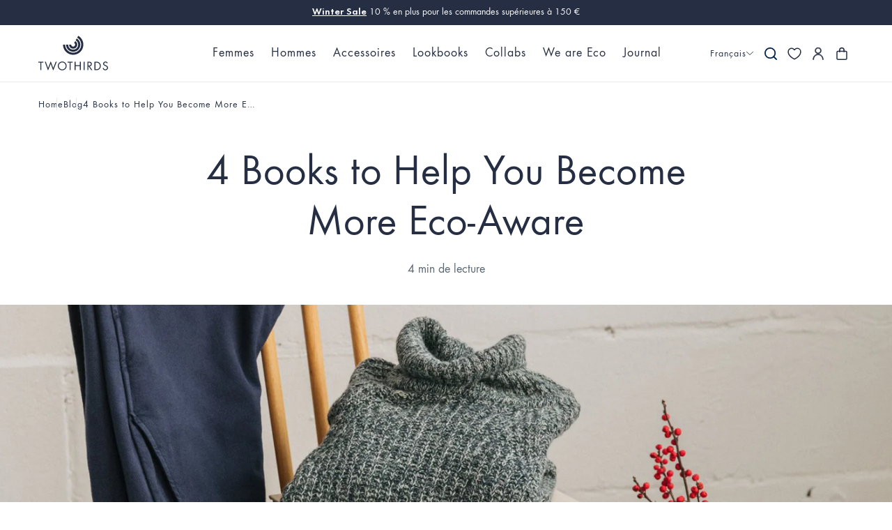

--- FILE ---
content_type: text/html; charset=utf-8
request_url: https://twothirds.com/fr-ch/blogs/journal/4-books-to-help-you-become-more-eco-aware
body_size: 60500
content:
<!doctype html>
<html lang="fr" class="js-ajax-cart-empty">
<head>
  <meta charset="utf-8">
  <meta http-equiv="X-UA-Compatible" content="IE=edge,chrome=1">
  <meta name="viewport" content="width=device-width,initial-scale=1">
  <meta name="theme-color" content="#252e43">
  <link rel="canonical" href="https://twothirds.com/blogs/journal/4-books-to-help-you-become-more-eco-aware">

  <!-- Speed stuff ========================================================= -->
  
  <link rel="dns-prefetch" href="//twothirds.myshopify.com">
  <link rel="dns-prefetch" href="//cdn.shopify.com">
  <link rel="dns-prefetch" href="//a.klaviyo.com">
  <link rel="dns-prefetch" href="//shop.app">
  <link rel="dns-prefetch" href="//static.klaviyo.com">
  <link rel="dns-prefetch" href="//ujqgr.twothirds.com">
  <link rel="dns-prefetch" href="//modules.ecomid.com">
  <link rel="dns-prefetch" href="//static-tracking.klaviyo.com">
  <link rel="dns-prefetch" href="//www.google-analytics.com">
  <link rel="dns-prefetch" href="//st.pandect.es">
  <link rel="dns-prefetch" href="//monorail-edge.shopifysvc.com">
  <link rel="dns-prefetch" href="//cdn.appmate.io">
  <link rel="dns-prefetch" href="//cdn.jsdelivr.net">
  <link rel="dns-prefetch" href="//d3k81ch9hvuctc.cloudfront.net">
  <link rel="dns-prefetch" href="//s3.eu-west-1.amazonaws.com">
  
  
  
  
  
  
  
  
  
  

  
  
  
  
  <link rel="preconnect" href="//cdn.shopify.com" crossorigin="anonymous">
  <link rel="preconnect" href="//a.klaviyo.com" crossorigin="anonymous">
  <link rel="preconnect" href="//shop.app" crossorigin="anonymous">
  <link rel="preconnect" href="//static.klaviyo.com" crossorigin="anonymous">
  <link rel="preconnect" href="//ujqgr.twothirds.com" crossorigin="anonymous">
  <link rel="preconnect" href="//modules.ecomid.com" crossorigin="anonymous">
  <link rel="preconnect" href="//static-tracking.klaviyo.com" crossorigin="anonymous">
  <link rel="preconnect" href="//www.google-analytics.com" crossorigin="anonymous">
  <link rel="preconnect" href="//st.pandect.es" crossorigin="anonymous">
  <link rel="preconnect" href="//monorail-edge.shopifysvc.com" crossorigin="anonymous">

  <link rel="preload" href="//twothirds.com/cdn/shop/files/futura-book.woff2?v=996973423318312471" as="font" type="font/woff2" crossorigin="anonymous">
  <link rel="preload" href="//twothirds.com/cdn/shop/files/futura-demi.woff2?v=11258319193334520412" as="font" type="font/woff2" crossorigin="anonymous">
  
  
<meta name="google-site-verification" content="HS-8RTrg3ctRH3haiVOE6NgtfU75UwIY7uGTUlBpj1o" />
  <meta name="google-site-verification" content="cVY-UFlG9oVBsHQDuldpyzCjiDDxxBj94r-pKv-qRwA" />
  <meta name="google-site-verification" content="sN-ZshIU3ksMG422gjHxxQF36FsipeoROpBic_XxEKM" />
  <meta name="google-site-verification" content="F267xPx8T2xVXpdSDYn1L3xayQelMi1LdJW3qM_RZAo" />
  <meta name="msvalidate.01" content="AA81EA3755D80A186A6DF583CD15F71E" /><link rel="shortcut icon" href="//twothirds.com/cdn/shop/files/favicon.png?crop=center&height=32&v=1613726962&width=32" type="image/png"><title>4 Books All Eco Fashion Fans Should Read
&ndash; TWOTHIRDS</title><meta name="description" content="We’ve chosen 4 books that our community of eco-conscious, slow fashion fans will love. It’s time to grab one of our ceramic..."><!-- /snippets/social-meta-tags.liquid -->


<meta property="og:site_name" content="TWOTHIRDS">
<meta property="og:url" content="https://twothirds.com/fr-ch/blogs/journal/4-books-to-help-you-become-more-eco-aware">
<meta property="og:title" content="4 Books to Help You Become More Eco-Aware">
<meta property="og:type" content="article">
<meta property="og:description" content="As the environment becomes one of the biggest talking points in fashion and beyond, we pick 4 books that can help you make sense of everything from climate activism to sea rise."><meta property="og:image" content="http://twothirds.com/cdn/shop/articles/4-books-to-help-you-become-more-eco-aware-572022_1200x1200.jpg?v=1731055314">
<meta property="og:image:secure_url" content="https://twothirds.com/cdn/shop/articles/4-books-to-help-you-become-more-eco-aware-572022_1200x1200.jpg?v=1731055314">
<meta name="twitter:card" content="summary_large_image">
<meta name="twitter:title" content="4 Books to Help You Become More Eco-Aware">
<meta name="twitter:description" content="As the environment becomes one of the biggest talking points in fashion and beyond, we pick 4 books that can help you make sense of everything from climate activism to sea rise.">

<style> /*================ Typography ================*/ @font-face { font-family: 'Futura-Book'; src: url('//twothirds.com/cdn/shop/files/futura-book.woff2?v=996973423318312471') format('woff2'); font-weight: 400; font-style: normal; font-display: block; } @font-face { font-family: 'Futura-Demi'; src: url('//twothirds.com/cdn/shop/files/futura-demi.woff2?v=11258319193334520412') format('woff2'); font-weight: 700; font-style: normal; font-display: block; } .futura-font { font-family: "Futura-Book", system-ui, sans-serif; } .spaced-slim-font { font-family: "FuturaTOT-Book", system-ui, sans-serif; } .recoleta-font { font-family: "Recoleta-Bold", system-ui, sans-serif !important; } .roman-font { font-family: "ChronicleDisplay-Roman", system-ui, sans-serif !important; } .cooper-nouveau-font { font-family: "CooperNouveau-Regular", system-ui, sans-serif !important; } :root { --font-weight-body--bold: 700; --font-weight-body--bolder: 700; --font-weight-header--bold: 700; --font-stack-header: "Futura-Book", system-ui, sans-serif; --font-style-header: normal; --font-weight-header: 400; --font-stack-body: "Futura-Book", system-ui, sans-serif; --font-style-body: normal; --font-weight-body: 400; --atlas-font-family: var(--font-stack-body) !important; --atlas-font-family-mono: var(--font-stack-body) !important; --font-bold-titles: false; --font-stack-cart-notification: "Futura-Book", system-ui, sans-serif; --heading-size: 2em; --heading-size: 40px; --font-size-mobile-input: 16px; --color-blue-primary: #252E43; --color-blue-secondary: #B9BABF; --color-blue-light-tertiary: #E9E9E9; --color-gray-1: #D9D9D9; --color-gray-2: #6F6F6F; --color-gray-3: #9A9A9A; --color-system-positive: #60A57E; --color-system-negative: #F07F75; --color-white: #FFFFFF; --color-last-units: #FFFFFF; --accordion-tab-height: 75px; --accordion-tab-line-height: 35px; --accordion-tab-padding: calc((var(--accordion-tab-height) - var(--accordion-tab-line-height) - 1px) / 2); --announcement-bar-height: 0px; --announcement-bar-height-mobile: 0px; --btn-border-radius: 30px; --icon-remove: url("//twothirds.com/cdn/shop/t/334/assets/icon-remove.svg?v=24894918749881172761767195208"); --icon-separator: url("//twothirds.com/cdn/shop/t/334/assets/icon-separator.svg?v=125012250271083778831767195210"); --icon-wavy: url("//twothirds.com/cdn/shop/t/334/assets/OLA_C_white.svg?v=54171069256723274311767195244"); --color-text: #252e43;--color-text-focus: rgba(37, 46, 67, 0.46); --color-body-text: #5b6872; --color-body-text-rgb: rgb(91, 104, 114); --color-sale-text: #f07f75; --color-small-button-text-border: #3d4246;--color-small-button-text-border-focus: rgba(61, 66, 70, 0.65); --color-text-field: #fff; --color-text-field-text: #484242; --color-text: #252e43; --color-button: #252e43; --color-button-focus: #252e43bf; --color-button-text: #fff; --color-text: #252e43; --color-text: #252e43; --color-image-overlay-text: #fff;--color-image-overlay-text-focus: #ffffff; --color-borders: #d8d8d8;--color-borders-focus: #d8d8d8; --color-body-bg: #fff; --color-body-bg: #fff; --color-body-bg-alt: rgba(91, 104, 114, 0.05); --color-image-overlay: rgba(61, 66, 70, 0.2); --color-shadows: rgba(61, 66, 70, 0.15); --color-text-field-border: #d8d8d8; --color-text-field-border-focus: #bfbfbf; --type-header-base-size: 26; --type-base-size: 16;--image-overlay-opacity: 0.8; --arrow-next: url(//twothirds.com/cdn/shop/t/334/assets/arrow-next.svg?v=12082402252567799331767195162); --arrow-next-white: url(//twothirds.com/cdn/shop/t/334/assets/arrow-next-white.svg?v=124189910039788796651767195162); --file: url(//twothirds.com/cdn/shop/t/334/assets/$file?v=136653); --chevron-down: url(//twothirds.com/cdn/shop/t/334/assets/chevron-down.svg?v=60209433450626149381767195173); --arrow-long-next-b: url(//twothirds.com/cdn/shop/t/334/assets/arrow-long-next-b.svg?v=138021745165171830811767195160); --arrow-long-next-white: url(//twothirds.com/cdn/shop/t/334/assets/arrow-long-next-white.svg?v=136653); --arrow-long-prev-b: url(//twothirds.com/cdn/shop/t/334/assets/arrow-long-prev-b.svg?v=71776812492054763491767195161); --ico-select: url(//twothirds.com/cdn/shop/t/334/assets/ico-select.svg?v=132221900485259181381767195512); --ico-check: url(//twothirds.com/cdn/shop/t/334/assets/ico-check.svg?v=112278021663872587231767195512); --ico-arrow-down: url(//twothirds.com/cdn/shop/t/334/assets/ico-arrow-down.svg?v=105733181389140568631767195512); } .accordion-small { --accordion-tab-height: 50px; --accordion-tab-line-height: 24px; --accordion-tab-padding: calc((var(--accordion-tab-height) - var(--accordion-tab-line-height) - 1px) / 2); } body, input, textarea, button, select { font-family: var(--font-stack-body); font-style: var(--font-style-body); font-weight: var(--font-weight-body); font-size: 18px; line-height: 1.5; } .btn, th, .mobile-nav__sublist-header { font-family: var(--font-stack-header); font-style: var(--font-style-header); } .btn, .mobile-nav__sublist-header { font-weight: var(--font-weight-header); } th { font-size: 0.8em; } .site-header__cart-count { font-family: var(--font-stack-cart-notification); font-weight: bold; font-size: 12px; line-height: 1; } b, strong { font-family: "Futura-Demi", system-ui, sans-serif; } cos-popup, .cos-popup { display: none; } cos-banner, cos-shoplook, cos-product-card, cos-articles, cos-paginated-grid, cos-collection-grid, cos-slider, cos-product-single { display: block; } .site-header { position: absolute; } .announcement-bar cos-promo { display: none; } div.visely-search-container div.search-results { min-height: 300px !important; } .keen-slider.keen-fade { display: grid; grid-template-columns: 1fr; } .keen-slider.keen-fade .keen-slider__slide, .keen-slider.keen-fade noscript { grid-row-start: 1; grid-column-start: 1; } .keen-slider.keen-fade:not(.keen-loaded) > .keen-slider__slide:not(:first-of-type) { z-index: -1; } .keen-slider.keen-fade:not(.keen-active) > .keen-slider__slide:not(:first-of-type) { display: none; z-index: -1; } @media (max-width: 749px) { .product-single__images-inside:not(.keen-active) > .keen-slider__slide:not(:first-of-type) img { display: none; position: fixed; top: 400vh; } } .template-name-wishlist main { min-height: 100vh; } .no-js { display: none; } body > p { position: absolute !important; overflow: hidden; clip-path: rect(0 0 0 0); height: 1px; width: 1px; margin: -1px; padding: 0; border: 0; } @media (orientation: landscape) { .portrait-only { display: none !important; } } @media (orientation: portrait) { .landscape-only { display: none !important; } }.hide-ch { display: none !important; }.keen-slider.keen-fade .keen-slider__slide img { } .locale-selectors__container { display: block; } .trigger-quick-add { background-image: url("//twothirds.com/cdn/shop/t/334/assets/ico-plus.svg?v=14277957770320801511767195201"); } /* Button */ .wk-button { --icon-stroke: var(--color-blue-primary) } wishlist-link .wk-button { --icon-size: 18px; --icon-stroke-width: 1.5; --icon-stroke: var(--color-blue-primary) } .wk-button .wk-icon { --size: var(--icon-size, 18px); --fill: var(--icon-fill); --stroke: var(--icon-stroke, black); --stroke-width: var(--icon-stroke-width, 1px); } .wk-button .wk-icon { --size: var(--icon-size, 18px); --fill: var(--icon-fill); --stroke: var(--icon-stroke, black); --stroke-width: var(--icon-stroke-width, 1px); } .wk-button { position: relative; appearance: none; outline: none; display: flex; align-items: center; justify-content: center; padding: 0; margin: 0 auto; text-decoration: none; color: unset; border-width: 1px; border-color: currentColor; border-style: none; gap: 7px; -webkit-tap-highlight-color: transparent; } /* Counter */ .wk-counter { display: flex; justify-content: center; align-items: center; position: relative; } /* Icon */ .wk-icon { --size: 18px; --fill: currentColor; --stroke: currentColor; --stroke-width: 1.25px; position: relative; } .wk-icon svg { display: block; position: static !important; width: var(--size) !important; height: var(--size) !important; overflow: visible !important; border-radius: 0 !important; pointer-events: none; transition: none; } .wk-icon svg path { fill: var(--fill, transparent); stroke: var(--stroke, transparent); stroke-width: var(--stroke-width); transition: none; vector-effect: non-scaling-stroke; } </style><noscript>
  <style>
    .no-js { display: block; }
  </style>
</noscript><link href="//twothirds.com/cdn/shop/t/334/assets/theme.min.css?v=97169269924681627721767195309" rel="stylesheet" type="text/css" media="all" /><link rel="preload" href="//twothirds.com/cdn/shop/t/334/assets/theme-lazy.min.css?v=58275532094525051741767195307" as="style" onload="this.onload=null;this.rel='stylesheet'" crossorigin="anonymous">
  <noscript><link href="//twothirds.com/cdn/shop/t/334/assets/theme-lazy.min.css?v=58275532094525051741767195307" rel="stylesheet" type="text/css" media="all" /></noscript><link href="//twothirds.com/cdn/shop/t/334/assets/theme.min.js?v=114316752013083742831767195310" as="script" crossorigin="anonymous" rel="preload"><script async crossorigin fetchpriority="high" src="/cdn/shopifycloud/importmap-polyfill/es-modules-shim.2.4.0.js"></script>
<script type="importmap">
    {
      "imports": {
        "utils": "\/\/twothirds.com\/cdn\/shop\/t\/334\/assets\/utils.min.js?v=101556611553334267861767195313",
        "accordion": "\/\/twothirds.com\/cdn\/shop\/t\/334\/assets\/accordion.min.js?v=164574745183523666361767195155",
        "keen-slider": "\/\/twothirds.com\/cdn\/shop\/t\/334\/assets\/keen-slider.min.js?v=91224901436464123161767195218",
        "keen-slider-es": "\/\/twothirds.com\/cdn\/shop\/t\/334\/assets\/keen-slider.es.min.js?v=136653",
        "photoswipe": "\/\/twothirds.com\/cdn\/shop\/t\/334\/assets\/photoswipe.esm.min.js?v=108068716519362779981767195259",
        "vendor": "\/\/twothirds.com\/cdn\/shop\/t\/334\/assets\/vendor.min.js?v=144449993920250407621767195317"
      }
    }
  </script>
 
  
  
  <script>
    var theme = {
      breakpoints: {
        medium: 750,
        large: 990,
        widescreen: 1400
      },
      strings: {
        addToCart: "Ajouter au panier",
        soldOut: "Épuisé",
        unavailable: "Non disponible",
        regularPrice: "Prix normal",
        salePrice: "Prix réduit",
        sale: "Soldes",
        showMore: "Afficher plus",
        showLess: "Afficher moins",
        addressError: "Une erreur s\u0026#39;est produite dans la recherche de cette adresse",
        addressNoResults: "Aucun résultat pour cette adresse",
        addressQueryLimit: "Vous avez dépassé la limite d'utilisation de l'API de Google. Pensez à mettre à niveau vers un \u003ca href=\"https:\/\/developers.google.com\/maps\/premium\/usage-limits\"\u003eforfait premium\u003c\/a\u003e.",
        authError: "Une erreur s'est produite lors de l'authentification de ton compte Google Maps.",
        newWindow: "S\u0026#39;ouvre dans une nouvelle fenêtre.",
        external: "Ouvre un site externe.",
        newWindowExternal: "Ouvre un site externe dans une nouvelle fenêtre.",
        removeLabel: "Supprimer [product]",
        update: "Mettre à jour",
        quantity: "Quantité",
        discountedTotal: "Total après réduction",
        regularTotal: "Total avant réduction",
        priceColumn: "Voir les détails de la réduction dans la colonne Prix.",
        quantityMinimumMessage: "La quantité doit être supérieure ou égale à 1",
        cartError: "Une erreur est survenue lors de l’actualisation de ton panier. Essaye de nouveau s’il te plaît.",
        removedItemMessage: "\u003cspan class=\"cart__removed-product-details\"\u003e([quantity]) [link]\u003c\/span\u003e supprimé(s) de ton panier.",
        unitPrice: "Prix unitaire",
        unitPriceSeparator: "par",
        oneCartCount: "1 article",
        otherCartCount: "[count] article",
        quantityLabel: "Quantité : [count]",
        donationCta: "Donner"
      },
      moneyFormat: "CHF {{amount}}",
      moneyFormatWithCurrency: "CHF {{amount}}",
      routes: {
        search_url: "\/fr-ch\/search",
        secure_url: "https:\/\/twothirds.com\/en-ch"
      }
    }

    
    if ('loading' in HTMLImageElement.prototype) document.documentElement.classList.add('lazy-images');
  </script>

  <link rel="alternate" hreflang="en" href="https://twothirds.com/-ch/blogs/journal/4-books-to-help-you-become-more-eco-aware">
  <!-- Shopify customerPrivacy polyfill -->
  <script>
    window.Shopify = window.Shopify || {};
    window.Shopify.customerPrivacy = window.Shopify.customerPrivacy || {
      marketingAllowed: function() { return false; },
      analyticsProcessingAllowed: function() { return false; },
      preferencesProcessingAllowed: function() { return false; },
      saleOfDataAllowed: function() { return false; },
      marketingRegulation: function() { return null; },
      currentVisitorConsent: function() { return {}; },
      shouldShowGDPRBanner: function() { return false; }
    };
  </script>
  <!-- Content for header Start -->
  <script>window.performance && window.performance.mark && window.performance.mark('shopify.content_for_header.start');</script><meta name="google-site-verification" content="HS-8RTrg3ctRH3haiVOE6NgtfU75UwIY7uGTUlBpj1o">
<meta id="shopify-digital-wallet" name="shopify-digital-wallet" content="/9955544/digital_wallets/dialog">
<meta name="shopify-checkout-api-token" content="0e722195f775766e53dd1680af10cad7">
<meta id="in-context-paypal-metadata" data-shop-id="9955544" data-venmo-supported="false" data-environment="production" data-locale="fr_FR" data-paypal-v4="true" data-currency="CHF">
<link rel="alternate" type="application/atom+xml" title="Feed" href="/fr-ch/blogs/journal.atom" />
<link rel="alternate" hreflang="x-default" href="https://twothirds.com/blogs/journal/4-books-to-help-you-become-more-eco-aware">
<link rel="alternate" hreflang="en-US" href="https://twothirds.com/en-us/blogs/journal/4-books-to-help-you-become-more-eco-aware">
<link rel="alternate" hreflang="en-GB" href="https://twothirds.com/en-gb/blogs/journal/4-books-to-help-you-become-more-eco-aware">
<link rel="alternate" hreflang="en-CH" href="https://twothirds.com/en-ch/blogs/journal/4-books-to-help-you-become-more-eco-aware">
<link rel="alternate" hreflang="fr-CH" href="https://twothirds.com/fr-ch/blogs/journal/4-books-to-help-you-become-more-eco-aware">
<link rel="alternate" hreflang="de-CH" href="https://twothirds.com/de-ch/blogs/journal/4-books-to-help-you-become-more-eco-aware">
<link rel="alternate" hreflang="en-NO" href="https://twothirds.com/en-no/blogs/journal/4-books-to-help-you-become-more-eco-aware">
<link rel="alternate" hreflang="fr-NO" href="https://twothirds.com/fr-no/blogs/journal/4-books-to-help-you-become-more-eco-aware">
<link rel="alternate" hreflang="de-NO" href="https://twothirds.com/de-no/blogs/journal/4-books-to-help-you-become-more-eco-aware">
<link rel="alternate" hreflang="fr-FR" href="https://twothirds.com/fr-fr/blogs/journal/4-books-to-help-you-become-more-eco-aware">
<link rel="alternate" hreflang="de-FR" href="https://twothirds.com/de-fr/blogs/journal/4-books-to-help-you-become-more-eco-aware">
<link rel="alternate" hreflang="en-FR" href="https://twothirds.com/en-fr/blogs/journal/4-books-to-help-you-become-more-eco-aware">
<link rel="alternate" hreflang="de-DE" href="https://twothirds.com/de-de/blogs/journal/4-books-to-help-you-become-more-eco-aware">
<link rel="alternate" hreflang="fr-DE" href="https://twothirds.com/fr-de/blogs/journal/4-books-to-help-you-become-more-eco-aware">
<link rel="alternate" hreflang="en-DE" href="https://twothirds.com/en-de/blogs/journal/4-books-to-help-you-become-more-eco-aware">
<link rel="alternate" hreflang="en-ES" href="https://twothirds.com/blogs/journal/4-books-to-help-you-become-more-eco-aware">
<link rel="alternate" hreflang="fr-ES" href="https://twothirds.com/fr/blogs/journal/4-books-to-help-you-become-more-eco-aware">
<link rel="alternate" hreflang="de-ES" href="https://twothirds.com/de/blogs/journal/4-books-to-help-you-become-more-eco-aware">
<link rel="alternate" hreflang="ca-ES" href="https://twothirds.com/ca/blogs/journal/4-books-to-help-you-become-more-eco-aware">
<script async="async" src="/checkouts/internal/preloads.js?locale=fr-CH"></script>
<link rel="preconnect" href="https://shop.app" crossorigin="anonymous">
<script async="async" src="https://shop.app/checkouts/internal/preloads.js?locale=fr-CH&shop_id=9955544" crossorigin="anonymous"></script>
<script id="apple-pay-shop-capabilities" type="application/json">{"shopId":9955544,"countryCode":"ES","currencyCode":"CHF","merchantCapabilities":["supports3DS"],"merchantId":"gid:\/\/shopify\/Shop\/9955544","merchantName":"TWOTHIRDS","requiredBillingContactFields":["postalAddress","email","phone"],"requiredShippingContactFields":["postalAddress","email","phone"],"shippingType":"shipping","supportedNetworks":["visa","maestro","masterCard","amex"],"total":{"type":"pending","label":"TWOTHIRDS","amount":"1.00"},"shopifyPaymentsEnabled":true,"supportsSubscriptions":true}</script>
<script id="shopify-features" type="application/json">{"accessToken":"0e722195f775766e53dd1680af10cad7","betas":["rich-media-storefront-analytics"],"domain":"twothirds.com","predictiveSearch":true,"shopId":9955544,"locale":"fr"}</script>
<script>var Shopify = Shopify || {};
Shopify.shop = "twothirds.myshopify.com";
Shopify.locale = "fr";
Shopify.currency = {"active":"CHF","rate":"0.94758147"};
Shopify.country = "CH";
Shopify.theme = {"name":"Twothirds - Live - WS January 1st 2026","id":181777301827,"schema_name":"Twothirds Redesign","schema_version":"14.3.1","theme_store_id":796,"role":"main"};
Shopify.theme.handle = "null";
Shopify.theme.style = {"id":null,"handle":null};
Shopify.cdnHost = "twothirds.com/cdn";
Shopify.routes = Shopify.routes || {};
Shopify.routes.root = "/fr-ch/";</script>
<script type="module">!function(o){(o.Shopify=o.Shopify||{}).modules=!0}(window);</script>
<script>!function(o){function n(){var o=[];function n(){o.push(Array.prototype.slice.apply(arguments))}return n.q=o,n}var t=o.Shopify=o.Shopify||{};t.loadFeatures=n(),t.autoloadFeatures=n()}(window);</script>
<script>
  window.ShopifyPay = window.ShopifyPay || {};
  window.ShopifyPay.apiHost = "shop.app\/pay";
  window.ShopifyPay.redirectState = null;
</script>
<script id="shop-js-analytics" type="application/json">{"pageType":"article"}</script>
<script defer="defer" async type="module" src="//twothirds.com/cdn/shopifycloud/shop-js/modules/v2/client.init-shop-cart-sync_XvpUV7qp.fr.esm.js"></script>
<script defer="defer" async type="module" src="//twothirds.com/cdn/shopifycloud/shop-js/modules/v2/chunk.common_C2xzKNNs.esm.js"></script>
<script type="module">
  await import("//twothirds.com/cdn/shopifycloud/shop-js/modules/v2/client.init-shop-cart-sync_XvpUV7qp.fr.esm.js");
await import("//twothirds.com/cdn/shopifycloud/shop-js/modules/v2/chunk.common_C2xzKNNs.esm.js");

  window.Shopify.SignInWithShop?.initShopCartSync?.({"fedCMEnabled":true,"windoidEnabled":true});

</script>
<script>
  window.Shopify = window.Shopify || {};
  if (!window.Shopify.featureAssets) window.Shopify.featureAssets = {};
  window.Shopify.featureAssets['shop-js'] = {"shop-cart-sync":["modules/v2/client.shop-cart-sync_C66VAAYi.fr.esm.js","modules/v2/chunk.common_C2xzKNNs.esm.js"],"init-fed-cm":["modules/v2/client.init-fed-cm_By4eIqYa.fr.esm.js","modules/v2/chunk.common_C2xzKNNs.esm.js"],"shop-button":["modules/v2/client.shop-button_Bz0N9rYp.fr.esm.js","modules/v2/chunk.common_C2xzKNNs.esm.js"],"shop-cash-offers":["modules/v2/client.shop-cash-offers_B90ok608.fr.esm.js","modules/v2/chunk.common_C2xzKNNs.esm.js","modules/v2/chunk.modal_7MqWQJ87.esm.js"],"init-windoid":["modules/v2/client.init-windoid_CdJe_Ee3.fr.esm.js","modules/v2/chunk.common_C2xzKNNs.esm.js"],"shop-toast-manager":["modules/v2/client.shop-toast-manager_kCJHoUCw.fr.esm.js","modules/v2/chunk.common_C2xzKNNs.esm.js"],"init-shop-email-lookup-coordinator":["modules/v2/client.init-shop-email-lookup-coordinator_BPuRLqHy.fr.esm.js","modules/v2/chunk.common_C2xzKNNs.esm.js"],"init-shop-cart-sync":["modules/v2/client.init-shop-cart-sync_XvpUV7qp.fr.esm.js","modules/v2/chunk.common_C2xzKNNs.esm.js"],"avatar":["modules/v2/client.avatar_BTnouDA3.fr.esm.js"],"pay-button":["modules/v2/client.pay-button_CmFhG2BZ.fr.esm.js","modules/v2/chunk.common_C2xzKNNs.esm.js"],"init-customer-accounts":["modules/v2/client.init-customer-accounts_C5-IhKGM.fr.esm.js","modules/v2/client.shop-login-button_DrlPOW6Z.fr.esm.js","modules/v2/chunk.common_C2xzKNNs.esm.js","modules/v2/chunk.modal_7MqWQJ87.esm.js"],"init-shop-for-new-customer-accounts":["modules/v2/client.init-shop-for-new-customer-accounts_Cv1WqR1n.fr.esm.js","modules/v2/client.shop-login-button_DrlPOW6Z.fr.esm.js","modules/v2/chunk.common_C2xzKNNs.esm.js","modules/v2/chunk.modal_7MqWQJ87.esm.js"],"shop-login-button":["modules/v2/client.shop-login-button_DrlPOW6Z.fr.esm.js","modules/v2/chunk.common_C2xzKNNs.esm.js","modules/v2/chunk.modal_7MqWQJ87.esm.js"],"init-customer-accounts-sign-up":["modules/v2/client.init-customer-accounts-sign-up_Dqgdz3C3.fr.esm.js","modules/v2/client.shop-login-button_DrlPOW6Z.fr.esm.js","modules/v2/chunk.common_C2xzKNNs.esm.js","modules/v2/chunk.modal_7MqWQJ87.esm.js"],"shop-follow-button":["modules/v2/client.shop-follow-button_D7RRykwK.fr.esm.js","modules/v2/chunk.common_C2xzKNNs.esm.js","modules/v2/chunk.modal_7MqWQJ87.esm.js"],"checkout-modal":["modules/v2/client.checkout-modal_NILs_SXn.fr.esm.js","modules/v2/chunk.common_C2xzKNNs.esm.js","modules/v2/chunk.modal_7MqWQJ87.esm.js"],"lead-capture":["modules/v2/client.lead-capture_CSmE_fhP.fr.esm.js","modules/v2/chunk.common_C2xzKNNs.esm.js","modules/v2/chunk.modal_7MqWQJ87.esm.js"],"shop-login":["modules/v2/client.shop-login_CKcjyRl_.fr.esm.js","modules/v2/chunk.common_C2xzKNNs.esm.js","modules/v2/chunk.modal_7MqWQJ87.esm.js"],"payment-terms":["modules/v2/client.payment-terms_eoGasybT.fr.esm.js","modules/v2/chunk.common_C2xzKNNs.esm.js","modules/v2/chunk.modal_7MqWQJ87.esm.js"]};
</script>
<script>(function() {
  var isLoaded = false;
  function asyncLoad() {
    if (isLoaded) return;
    isLoaded = true;
    var urls = ["https:\/\/trt.usedrop.io\/tag.js?wid=7371bdcc-9ca7-4810-8018-bfcc2048ecf9\u0026src=shopify\u0026shop=twothirds.myshopify.com","https:\/\/ecommplugins-scripts.trustpilot.com\/v2.1\/js\/header.min.js?settings=eyJrZXkiOiJXYTFVT2RGcFJhaVpyU2xkIiwicyI6InNrdSJ9\u0026shop=twothirds.myshopify.com","https:\/\/ecommplugins-scripts.trustpilot.com\/v2.1\/js\/success.min.js?settings=eyJrZXkiOiJXYTFVT2RGcFJhaVpyU2xkIiwicyI6InNrdSIsInQiOlsib3JkZXJzL2Z1bGZpbGxlZCJdLCJ2IjoiIiwiYSI6InBsYXRmb3JtLXZlcnNpb24ifQ==\u0026shop=twothirds.myshopify.com","https:\/\/ecommplugins-trustboxsettings.trustpilot.com\/twothirds.myshopify.com.js?settings=1755772688899\u0026shop=twothirds.myshopify.com"];
    for (var i = 0; i < urls.length; i++) {
      var s = document.createElement('script');
      s.type = 'text/javascript';
      s.async = true;
      s.src = urls[i];
      var x = document.getElementsByTagName('script')[0];
      x.parentNode.insertBefore(s, x);
    }
  };
  if(window.attachEvent) {
    window.attachEvent('onload', asyncLoad);
  } else {
    window.addEventListener('load', asyncLoad, false);
  }
})();</script>
<script id="__st">var __st={"a":9955544,"offset":3600,"reqid":"5e866c2b-11c2-4343-9478-43bd488dca0c-1768678854","pageurl":"twothirds.com\/fr-ch\/blogs\/journal\/4-books-to-help-you-become-more-eco-aware","s":"articles-560353083461","u":"4611dcf39571","p":"article","rtyp":"article","rid":560353083461};</script>
<script>window.ShopifyPaypalV4VisibilityTracking = true;</script>
<script id="captcha-bootstrap">!function(){'use strict';const t='contact',e='account',n='new_comment',o=[[t,t],['blogs',n],['comments',n],[t,'customer']],c=[[e,'customer_login'],[e,'guest_login'],[e,'recover_customer_password'],[e,'create_customer']],r=t=>t.map((([t,e])=>`form[action*='/${t}']:not([data-nocaptcha='true']) input[name='form_type'][value='${e}']`)).join(','),a=t=>()=>t?[...document.querySelectorAll(t)].map((t=>t.form)):[];function s(){const t=[...o],e=r(t);return a(e)}const i='password',u='form_key',d=['recaptcha-v3-token','g-recaptcha-response','h-captcha-response',i],f=()=>{try{return window.sessionStorage}catch{return}},m='__shopify_v',_=t=>t.elements[u];function p(t,e,n=!1){try{const o=window.sessionStorage,c=JSON.parse(o.getItem(e)),{data:r}=function(t){const{data:e,action:n}=t;return t[m]||n?{data:e,action:n}:{data:t,action:n}}(c);for(const[e,n]of Object.entries(r))t.elements[e]&&(t.elements[e].value=n);n&&o.removeItem(e)}catch(o){console.error('form repopulation failed',{error:o})}}const l='form_type',E='cptcha';function T(t){t.dataset[E]=!0}const w=window,h=w.document,L='Shopify',v='ce_forms',y='captcha';let A=!1;((t,e)=>{const n=(g='f06e6c50-85a8-45c8-87d0-21a2b65856fe',I='https://cdn.shopify.com/shopifycloud/storefront-forms-hcaptcha/ce_storefront_forms_captcha_hcaptcha.v1.5.2.iife.js',D={infoText:'Protégé par hCaptcha',privacyText:'Confidentialité',termsText:'Conditions'},(t,e,n)=>{const o=w[L][v],c=o.bindForm;if(c)return c(t,g,e,D).then(n);var r;o.q.push([[t,g,e,D],n]),r=I,A||(h.body.append(Object.assign(h.createElement('script'),{id:'captcha-provider',async:!0,src:r})),A=!0)});var g,I,D;w[L]=w[L]||{},w[L][v]=w[L][v]||{},w[L][v].q=[],w[L][y]=w[L][y]||{},w[L][y].protect=function(t,e){n(t,void 0,e),T(t)},Object.freeze(w[L][y]),function(t,e,n,w,h,L){const[v,y,A,g]=function(t,e,n){const i=e?o:[],u=t?c:[],d=[...i,...u],f=r(d),m=r(i),_=r(d.filter((([t,e])=>n.includes(e))));return[a(f),a(m),a(_),s()]}(w,h,L),I=t=>{const e=t.target;return e instanceof HTMLFormElement?e:e&&e.form},D=t=>v().includes(t);t.addEventListener('submit',(t=>{const e=I(t);if(!e)return;const n=D(e)&&!e.dataset.hcaptchaBound&&!e.dataset.recaptchaBound,o=_(e),c=g().includes(e)&&(!o||!o.value);(n||c)&&t.preventDefault(),c&&!n&&(function(t){try{if(!f())return;!function(t){const e=f();if(!e)return;const n=_(t);if(!n)return;const o=n.value;o&&e.removeItem(o)}(t);const e=Array.from(Array(32),(()=>Math.random().toString(36)[2])).join('');!function(t,e){_(t)||t.append(Object.assign(document.createElement('input'),{type:'hidden',name:u})),t.elements[u].value=e}(t,e),function(t,e){const n=f();if(!n)return;const o=[...t.querySelectorAll(`input[type='${i}']`)].map((({name:t})=>t)),c=[...d,...o],r={};for(const[a,s]of new FormData(t).entries())c.includes(a)||(r[a]=s);n.setItem(e,JSON.stringify({[m]:1,action:t.action,data:r}))}(t,e)}catch(e){console.error('failed to persist form',e)}}(e),e.submit())}));const S=(t,e)=>{t&&!t.dataset[E]&&(n(t,e.some((e=>e===t))),T(t))};for(const o of['focusin','change'])t.addEventListener(o,(t=>{const e=I(t);D(e)&&S(e,y())}));const B=e.get('form_key'),M=e.get(l),P=B&&M;t.addEventListener('DOMContentLoaded',(()=>{const t=y();if(P)for(const e of t)e.elements[l].value===M&&p(e,B);[...new Set([...A(),...v().filter((t=>'true'===t.dataset.shopifyCaptcha))])].forEach((e=>S(e,t)))}))}(h,new URLSearchParams(w.location.search),n,t,e,['guest_login'])})(!0,!0)}();</script>
<script integrity="sha256-4kQ18oKyAcykRKYeNunJcIwy7WH5gtpwJnB7kiuLZ1E=" data-source-attribution="shopify.loadfeatures" defer="defer" src="//twothirds.com/cdn/shopifycloud/storefront/assets/storefront/load_feature-a0a9edcb.js" crossorigin="anonymous"></script>
<script crossorigin="anonymous" defer="defer" src="//twothirds.com/cdn/shopifycloud/storefront/assets/shopify_pay/storefront-65b4c6d7.js?v=20250812"></script>
<script data-source-attribution="shopify.dynamic_checkout.dynamic.init">var Shopify=Shopify||{};Shopify.PaymentButton=Shopify.PaymentButton||{isStorefrontPortableWallets:!0,init:function(){window.Shopify.PaymentButton.init=function(){};var t=document.createElement("script");t.src="https://twothirds.com/cdn/shopifycloud/portable-wallets/latest/portable-wallets.fr.js",t.type="module",document.head.appendChild(t)}};
</script>
<script data-source-attribution="shopify.dynamic_checkout.buyer_consent">
  function portableWalletsHideBuyerConsent(e){var t=document.getElementById("shopify-buyer-consent"),n=document.getElementById("shopify-subscription-policy-button");t&&n&&(t.classList.add("hidden"),t.setAttribute("aria-hidden","true"),n.removeEventListener("click",e))}function portableWalletsShowBuyerConsent(e){var t=document.getElementById("shopify-buyer-consent"),n=document.getElementById("shopify-subscription-policy-button");t&&n&&(t.classList.remove("hidden"),t.removeAttribute("aria-hidden"),n.addEventListener("click",e))}window.Shopify?.PaymentButton&&(window.Shopify.PaymentButton.hideBuyerConsent=portableWalletsHideBuyerConsent,window.Shopify.PaymentButton.showBuyerConsent=portableWalletsShowBuyerConsent);
</script>
<script data-source-attribution="shopify.dynamic_checkout.cart.bootstrap">document.addEventListener("DOMContentLoaded",(function(){function t(){return document.querySelector("shopify-accelerated-checkout-cart, shopify-accelerated-checkout")}if(t())Shopify.PaymentButton.init();else{new MutationObserver((function(e,n){t()&&(Shopify.PaymentButton.init(),n.disconnect())})).observe(document.body,{childList:!0,subtree:!0})}}));
</script>
<link id="shopify-accelerated-checkout-styles" rel="stylesheet" media="screen" href="https://twothirds.com/cdn/shopifycloud/portable-wallets/latest/accelerated-checkout-backwards-compat.css" crossorigin="anonymous">
<style id="shopify-accelerated-checkout-cart">
        #shopify-buyer-consent {
  margin-top: 1em;
  display: inline-block;
  width: 100%;
}

#shopify-buyer-consent.hidden {
  display: none;
}

#shopify-subscription-policy-button {
  background: none;
  border: none;
  padding: 0;
  text-decoration: underline;
  font-size: inherit;
  cursor: pointer;
}

#shopify-subscription-policy-button::before {
  box-shadow: none;
}

      </style>

<script>window.performance && window.performance.mark && window.performance.mark('shopify.content_for_header.end');</script>
  
  <script>
    
  </script>
  <!-- Content for header End --><script>
    window.shopUrl = 'https://twothirds.com';
    window.routes = {
      cart_add_url: '/fr-ch/cart/add',
      cart_change_url: '/fr-ch/cart/change',
      cart_update_url: '/fr-ch/cart/update',
      cart_url: '/fr-ch/cart',
      predictive_search_url: '/fr-ch/search/suggest',
    };
    window.custom = window.custom || {};
    window.custom.market = {"country_code":"CH","free_shipping":100};
    window.custom.market.continent = "Europe";
    window.Shopify.currency.symbol = "CHF";
    window.custom.currency = window.Shopify.currency;
    window.custom.icons = { 
      leftArrow: "\u003cdiv class=\"btn slick-arrow slick-prev\"\u003e\u003c\/div\u003e",
      rightArrow: "\u003cdiv class=\"btn slick-arrow slick-next\"\u003e\u003c\/div\u003e",
      close: "\u003cbutton class=\"close-button close-mobile-menu\"\u003e\u003csvg height=\"18\" viewBox=\"0 0 18 18\" width=\"18\" xmlns=\"http:\/\/www.w3.org\/2000\/svg\"\u003e\u003cg style=\"stroke:#fff;stroke-width:1.28;fill:none;fill-rule:evenodd;stroke-linecap:round;stroke-linejoin:round\" transform=\"translate(1 1)\"\u003e\u003cpath d=\"m0 0 8 8-8 8\"\/\u003e\u003cpath d=\"m8 0 8 8-8 8\" transform=\"matrix(-1 0 0 1 24 0)\"\/\u003e\u003c\/g\u003e\u003c\/svg\u003e\n\u003c\/button\u003e",
      spinner: "\u003csvg aria-hidden=\"true\" focusable=\"false\" role=\"presentation\" class=\"icon icon-spinner\" viewBox=\"0 0 20 20\"\u003e\u003cpath d=\"M7.229 1.173a9.25 9.25 0 1 0 11.655 11.412 1.25 1.25 0 1 0-2.4-.698 6.75 6.75 0 1 1-8.506-8.329 1.25 1.25 0 1 0-.75-2.385z\" fill=\"#919EAB\"\/\u003e\u003c\/svg\u003e"
    }
    window.custom.uid = "unknown";
    window.cartModels = {
      'cartHelper': ', total:'
    }
    
    window.cartSettings = {
      'cart': {"note":null,"attributes":{},"original_total_price":0,"total_price":0,"total_discount":0,"total_weight":0.0,"item_count":0,"items":[],"requires_shipping":false,"currency":"CHF","items_subtotal_price":0,"cart_level_discount_applications":[],"checkout_charge_amount":0},
      'settings': {
        "requestBodyClass": "cart-loading",
        "moneyFormat": "CHF {{amount}}",
        "moneyWithCurrencyFormat": "CHF {{amount}}",
        "rivetsModels": {
          "models": window.cartModels
        },
        "rootUrl": "\/fr-ch",
        "hiddenOptions": ["color","farbe","couleur"]
      },
      'cartUrl': "\/fr-ch\/cart",
    };
    window.modules = {
      'utils': "\/\/twothirds.com\/cdn\/shop\/t\/334\/assets\/utils.min.js?v=101556611553334267861767195313",
      'vendor': "\/\/twothirds.com\/cdn\/shop\/t\/334\/assets\/vendor.min.js?v=144449993920250407621767195317",
      'accordion': "\/\/twothirds.com\/cdn\/shop\/t\/334\/assets\/accordion.min.js?v=164574745183523666361767195155",
      'details': "\/\/twothirds.com\/cdn\/shop\/t\/334\/assets\/details.min.js?v=86233739161740841221767195188",
      'scrollreveal': "\/\/twothirds.com\/cdn\/shop\/t\/334\/assets\/scrollreveal.min.js?v=27785174051184364251767195288",
      'photoswipeEsm': "\/\/twothirds.com\/cdn\/shop\/t\/334\/assets\/photoswipe.esm.min.js?v=108068716519362779981767195259",
      'photoswipe': "\/\/twothirds.com\/cdn\/shop\/t\/334\/assets\/photoswipe.min.js?v=139329679252681487181767195265",
      'keen-slider': "\/\/twothirds.com\/cdn\/shop\/t\/334\/assets\/keen-slider.min.js?v=91224901436464123161767195218",
      'team-js': "\/\/twothirds.com\/cdn\/shop\/t\/334\/assets\/team.min.js?v=52026217922160777891767195303",
      'team-css': "\/\/twothirds.com\/cdn\/shop\/t\/334\/assets\/team.min.css?v=59628857330017410451767195302"
    };
    window.fonts = [
      {
        selector: ".roman-font",
        family: "ChronicleDisplay-Roman",
        src: "\/\/twothirds.com\/cdn\/shop\/files\/ChronicleDisplay-Roman.woff2?v=4413393275921630743",
        style: "normal",
        weight: "400"
      },
      {
        selector: ".recoleta-font",
        family: "Recoleta-Bold",
        src: "\/\/twothirds.com\/cdn\/shop\/files\/Recoleta-Bold.woff2?v=12405950543834056202",
        style: "normal",
        weight: "700"
      },
      {
        selector: ".spaced-slim-font",
        family: "FuturaTOT-Book",
        src: "\/\/twothirds.com\/cdn\/shop\/files\/FuturaTOT-Book.woff2?v=136653",
        style: "normal",
        weight: "300"
      },
      {
        selector: ".cooper-nouveau-font",
        family: "CooperNouveau-Regular",
        src: "\/\/twothirds.com\/cdn\/shop\/files\/CooperNouveau-Regular.woff2?v=6176265434752039173",
        style: "normal",
        weight: "400"
      }
    ]
    window.themeRoleMain = true;
  </script>
  <script type="module" src="//twothirds.com/cdn/shop/t/334/assets/theme.min.js?v=114316752013083742831767195310" defer="defer"></script>
  


    <!-- Global site tag (gtag.js) - Google Ads: 970065271 -->
    <script src="https://www.googletagmanager.com/gtag/js?id=AW-970065271" async></script>
    <script> window.dataLayer = window.dataLayer || []; function gtag(){dataLayer.push(arguments);} gtag('js', new Date()); gtag('config', 'AW-970065271'); </script><!-- Google Tag Manager -->
      <script>(function(w,d,s,l,i){w[l]=w[l]||[];w[l].push({'gtm.start':
      new Date().getTime(),event:'gtm.js'});var f=d.getElementsByTagName(s)[0],
      j=d.createElement(s),dl=l!='dataLayer'?'&l='+l:'';j.async=true;j.src=
      'https://www.googletagmanager.com/gtm.js?id='+i+dl;f.parentNode.insertBefore(j,f);
      })(window,document,'script','dataLayer','GTM-K7B89BX');</script>
      <!-- End Google Tag Manager -->

      <!-- Klarna Script -->
      

<script type="text/javascript">
        _linkedin_partner_id = "7791585";
        window._linkedin_data_partner_ids = window._linkedin_data_partner_ids || [];
        window._linkedin_data_partner_ids.push(_linkedin_partner_id);
      </script>
      <script type="text/javascript">
        (function(l) {
        if (!l){window.lintrk = function(a,b){window.lintrk.q.push([a,b])};
        window.lintrk.q=[]}
        var s = document.getElementsByTagName("script")[0];
        var b = document.createElement("script");
        b.type = "text/javascript";b.async = true;
        b.src = "https://snap.licdn.com/li.lms-analytics/insight.min.js";
        s.parentNode.insertBefore(b, s);})(window.lintrk);
      </script>
      <noscript>
        <img height="1" width="1" style="display:none;" alt="" src="https://px.ads.linkedin.com/collect/?pid=7791585&fmt=gif" />
      </noscript><!-- BEGIN app block: shopify://apps/pandectes-gdpr/blocks/banner/58c0baa2-6cc1-480c-9ea6-38d6d559556a -->
  
    
      <!-- TCF is active, scripts are loaded above -->
      
        <script>
          if (!window.PandectesRulesSettings) {
            window.PandectesRulesSettings = {"store":{"id":9955544,"adminMode":false,"headless":false,"storefrontRootDomain":"","checkoutRootDomain":"","storefrontAccessToken":""},"banner":{"revokableTrigger":false,"cookiesBlockedByDefault":"7","hybridStrict":false,"isActive":true},"geolocation":{"brOnly":false,"caOnly":false,"chOnly":false,"euOnly":false,"jpOnly":false,"thOnly":false,"canadaOnly":false,"canadaLaw25":false,"canadaPipeda":false,"globalVisibility":true},"blocker":{"isActive":false,"googleConsentMode":{"isActive":true,"id":"","analyticsId":"","adwordsId":"","adStorageCategory":4,"analyticsStorageCategory":2,"functionalityStorageCategory":1,"personalizationStorageCategory":1,"securityStorageCategory":0,"customEvent":true,"redactData":true,"urlPassthrough":true,"dataLayerProperty":"dataLayer","waitForUpdate":0,"useNativeChannel":true},"facebookPixel":{"isActive":false,"id":"","ldu":false},"microsoft":{},"clarity":{},"rakuten":{"isActive":false,"cmp":false,"ccpa":false},"gpcIsActive":false,"klaviyoIsActive":false,"defaultBlocked":7,"patterns":{"whiteList":[],"blackList":{"1":[],"2":[],"4":[],"8":[]},"iframesWhiteList":[],"iframesBlackList":{"1":[],"2":[],"4":[],"8":[]},"beaconsWhiteList":[],"beaconsBlackList":{"1":[],"2":[],"4":[],"8":[]}}}};
            const rulesScript = document.createElement('script');
            window.PandectesRulesSettings.auto = true;
            rulesScript.src = "https://cdn.shopify.com/extensions/019bcaca-2a7e-799d-b8a2-db0246deb318/gdpr-226/assets/pandectes-rules.js";
            const firstChild = document.head.firstChild;
            document.head.insertBefore(rulesScript, firstChild);
          }
        </script>
      
      <script>
        
          window.PandectesSettings = {"store":{"id":9955544,"plan":"premium","theme":"Twothirds - Live - WS January 1st 2026","primaryLocale":"en","adminMode":false,"headless":false,"storefrontRootDomain":"","checkoutRootDomain":"","storefrontAccessToken":"","useGeolocation":false},"tsPublished":1768576327,"declaration":{"showPurpose":false,"showProvider":false,"declIntroText":"We use cookies to optimize website functionality, analyze the performance, and provide personalized experience to you. Some cookies are essential to make the website operate and function correctly. Those cookies cannot be disabled. In this window you can manage your preference of cookies.","showDateGenerated":true},"language":{"unpublished":[],"languageMode":"Multilingual","fallbackLanguage":"en","languageDetection":"locale","languagesSupported":["de","fr"]},"texts":{"managed":{"headerText":{"de":"Wir respektieren Ihre Privatsphäre.","en":"Nous respectons ta vie privée.","fr":"Nous respectons ta vie privée."},"consentText":{"de":"Diese Website verwendet Cookies, um dir das beste Web-Erlebnis zu garantieren.","en":"This website uses cookies to ensure you get the best experience.","fr":"Ce site utilise des cookies pour garantir la meilleure expérience."},"linkText":{"de":"Mehr erfahren","en":"Learn more","fr":"En savoir plus"},"imprintText":{"de":"Impressum","en":"Imprint","fr":"Imprimer"},"googleLinkText":{"de":"Googles Datenschutzbestimmungen","en":"Google's Privacy Terms","fr":"Conditions de confidentialité de Google"},"allowButtonText":{"de":"Akzeptieren","en":"Accept","fr":"Accepter"},"denyButtonText":{"de":"Abfall","en":"Decline","fr":"Décliner"},"dismissButtonText":{"de":"OK","en":"Ok","fr":"D&#39;accord"},"leaveSiteButtonText":{"de":"Verlassen Sie diese Seite","en":"Leave this site","fr":"Quittez ce site"},"preferencesButtonText":{"de":"Präferenzen","en":"Preferences","fr":"Préférences"},"cookiePolicyText":{"de":"Cookie-Einstellungen","en":"Consent preferences","fr":"Paramètres des cookies"},"preferencesPopupTitleText":{"de":"Einwilligungseinstellungen verwalten","en":"Select the types of cookie you wish to accept.","fr":"Gérer les préférences de consentement"},"preferencesPopupIntroText":{"de":"Wir verwenden Cookies, um dir ein personalisiertes Erlebnis zu bieten. Einige Cookies sind für die ordnungsgemäße Funktion unserer Website unerlässlich. Diese Cookies können nicht deaktiviert werden. Auf dieser Registerkarte kannst du deine Cookie-Einstellungen verwalten.","en":"We use cookies to optimize website functionality, analyze the performance, and provide personalized experience to you. Some cookies are essential to make the website operate and function correctly. Those cookies cannot be disabled. In this window you can manage your preference of cookies.","fr":"Nous utilisons les cookies pour te fournir une expérience personnalisée. Certains cookies sont indispensables afin que notre site fonctionne correctement. Ces cookies ne peuvent être désactivés. Dans cet onglet tu peux gérer tes préférences en matière de cookies."},"preferencesPopupSaveButtonText":{"de":"Einstellungen speichern","en":"Save preferences","fr":"Enregistrer les préférences"},"preferencesPopupCloseButtonText":{"de":"Schließen","en":"Close","fr":"Fermer"},"preferencesPopupAcceptAllButtonText":{"de":"Alle akzeptieren","en":"Accept all","fr":"Tout accepter"},"preferencesPopupRejectAllButtonText":{"de":"Alle ablehnen","en":"Reject all","fr":"Tout refuser"},"cookiesDetailsText":{"de":"Cookie-Details","en":"Cookies details","fr":"Détails des cookies"},"preferencesPopupAlwaysAllowedText":{"de":"Immer erlaubt","en":"Always allowed","fr":"Toujours autorisé"},"accessSectionParagraphText":{"de":"Sie haben das Recht, jederzeit auf Ihre Daten zuzugreifen.","en":"You have the right to request access to your data at any time.","fr":"Vous avez le droit de pouvoir accéder à vos données à tout moment."},"accessSectionTitleText":{"de":"Datenübertragbarkeit","en":"Data portability","fr":"Portabilité des données"},"accessSectionAccountInfoActionText":{"de":"persönliche Daten","en":"Personal data","fr":"Données personnelles"},"accessSectionDownloadReportActionText":{"de":"Alle Daten anfordern","en":"Request export","fr":"Tout télécharger"},"accessSectionGDPRRequestsActionText":{"de":"Anfragen betroffener Personen","en":"Data subject requests","fr":"Demandes des personnes concernées"},"accessSectionOrdersRecordsActionText":{"de":"Aufträge","en":"Orders","fr":"Ordres"},"rectificationSectionParagraphText":{"de":"Sie haben das Recht, die Aktualisierung Ihrer Daten zu verlangen, wann immer Sie dies für angemessen halten.","en":"You have the right to request your data to be updated whenever you think it is appropriate.","fr":"Vous avez le droit de demander la mise à jour de vos données chaque fois que vous le jugez approprié."},"rectificationSectionTitleText":{"de":"Datenberichtigung","en":"Data Rectification","fr":"Rectification des données"},"rectificationCommentPlaceholder":{"de":"Beschreiben Sie, was Sie aktualisieren möchten","en":"Describe what you want to be updated","fr":"Décrivez ce que vous souhaitez mettre à jour"},"rectificationCommentValidationError":{"de":"Kommentar ist erforderlich","en":"Comment is required","fr":"Un commentaire est requis"},"rectificationSectionEditAccountActionText":{"de":"Aktualisierung anfordern","en":"Request an update","fr":"Demander une mise à jour"},"erasureSectionTitleText":{"de":"Recht auf Löschung","en":"Right to be forgotten","fr":"Droit à l'oubli"},"erasureSectionParagraphText":{"de":"Sie haben das Recht, die Löschung aller Ihrer Daten zu verlangen. Danach können Sie nicht mehr auf Ihr Konto zugreifen.","en":"You have the right to ask all your data to be erased. After that, you will no longer be able to access your account.","fr":"Vous avez le droit de demander que toutes vos données soient effacées. Après cela, vous ne pourrez plus accéder à votre compte."},"erasureSectionRequestDeletionActionText":{"de":"Löschung personenbezogener Daten anfordern","en":"Request personal data deletion","fr":"Demander la suppression des données personnelles"},"consentDate":{"de":"Zustimmungsdatum","en":"Consent date","fr":"Date de consentement"},"consentId":{"de":"Einwilligungs-ID","en":"Consent ID","fr":"ID de consentement"},"consentSectionChangeConsentActionText":{"de":"Einwilligungspräferenz ändern","en":"Change consent preference","fr":"Modifier la préférence de consentement"},"consentSectionConsentedText":{"de":"Sie haben der Cookie-Richtlinie dieser Website zugestimmt am","en":"You consented to the cookies policy of this website on","fr":"Vous avez consenti à la politique de cookies de ce site Web sur"},"consentSectionNoConsentText":{"de":"Sie haben der Cookie-Richtlinie dieser Website nicht zugestimmt.","en":"You have not consented to the cookies policy of this website.","fr":"Vous n'avez pas consenti à la politique de cookies de ce site Web."},"consentSectionTitleText":{"de":"Ihre Cookie-Einwilligung","en":"Your cookie consent","fr":"Votre consentement aux cookies"},"consentStatus":{"de":"Einwilligungspräferenz","en":"Consent preference","fr":"Préférence de consentement"},"confirmationFailureMessage":{"de":"Ihre Anfrage wurde nicht bestätigt. Bitte versuchen Sie es erneut und wenn das Problem weiterhin besteht, wenden Sie sich an den Ladenbesitzer, um Hilfe zu erhalten","en":"Your request was not verified. Please try again and if problem persists, contact store owner for assistance","fr":"Votre demande n'a pas été vérifiée. Veuillez réessayer et si le problème persiste, contactez le propriétaire du magasin pour obtenir de l'aide"},"confirmationFailureTitle":{"de":"Ein Problem ist aufgetreten","en":"A problem occurred","fr":"Un problème est survenu"},"confirmationSuccessMessage":{"de":"Wir werden uns in Kürze zu Ihrem Anliegen bei Ihnen melden.","en":"We will soon get back to you as to your request.","fr":"Nous reviendrons rapidement vers vous quant à votre demande."},"confirmationSuccessTitle":{"de":"Ihre Anfrage wurde bestätigt","en":"Your request is verified","fr":"Votre demande est vérifiée"},"guestsSupportEmailFailureMessage":{"de":"Ihre Anfrage wurde nicht übermittelt. Bitte versuchen Sie es erneut und wenn das Problem weiterhin besteht, wenden Sie sich an den Shop-Inhaber, um Hilfe zu erhalten.","en":"Your request was not submitted. Please try again and if problem persists, contact store owner for assistance.","fr":"Votre demande n'a pas été soumise. Veuillez réessayer et si le problème persiste, contactez le propriétaire du magasin pour obtenir de l'aide."},"guestsSupportEmailFailureTitle":{"de":"Ein Problem ist aufgetreten","en":"A problem occurred","fr":"Un problème est survenu"},"guestsSupportEmailPlaceholder":{"de":"E-Mail-Addresse","en":"E-mail address","fr":"Adresse e-mail"},"guestsSupportEmailSuccessMessage":{"de":"Wenn Sie als Kunde dieses Shops registriert sind, erhalten Sie in Kürze eine E-Mail mit Anweisungen zum weiteren Vorgehen.","en":"If you are registered as a customer of this store, you will soon receive an email with instructions on how to proceed.","fr":"Si vous êtes inscrit en tant que client de ce magasin, vous recevrez bientôt un e-mail avec des instructions sur la marche à suivre."},"guestsSupportEmailSuccessTitle":{"de":"Vielen Dank für die Anfrage","en":"Thank you for your request","fr":"Merci pour votre requête"},"guestsSupportEmailValidationError":{"de":"Email ist ungültig","en":"Email is not valid","fr":"L'email n'est pas valide"},"guestsSupportInfoText":{"de":"Bitte loggen Sie sich mit Ihrem Kundenkonto ein, um fortzufahren.","en":"Please login with your customer account to further proceed.","fr":"Veuillez vous connecter avec votre compte client pour continuer."},"submitButton":{"de":"einreichen","en":"Submit","fr":"Soumettre"},"submittingButton":{"de":"Senden...","en":"Submitting...","fr":"Soumission..."},"cancelButton":{"de":"Abbrechen","en":"Cancel","fr":"Annuler"},"declIntroText":{"de":"Wir verwenden Cookies, um die Funktionalität der Website zu optimieren, die Leistung zu analysieren und Ihnen ein personalisiertes Erlebnis zu bieten. Einige Cookies sind für den ordnungsgemäßen Betrieb der Website unerlässlich. Diese Cookies können nicht deaktiviert werden. In diesem Fenster können Sie Ihre Präferenzen für Cookies verwalten.","en":"We use cookies to optimize website functionality, analyze the performance, and provide personalized experience to you. Some cookies are essential to make the website operate and function correctly. Those cookies cannot be disabled. In this window you can manage your preference of cookies.","fr":"Nous utilisons des cookies pour optimiser les fonctionnalités du site Web, analyser les performances et vous offrir une expérience personnalisée. Certains cookies sont indispensables au bon fonctionnement et au bon fonctionnement du site Web. Ces cookies ne peuvent pas être désactivés. Dans cette fenêtre, vous pouvez gérer vos préférences en matière de cookies."},"declName":{"de":"Name","en":"Name","fr":"Nom"},"declPurpose":{"de":"Zweck","en":"Purpose","fr":"But"},"declType":{"de":"Typ","en":"Type","fr":"Type"},"declRetention":{"de":"Speicherdauer","en":"Retention","fr":"Rétention"},"declProvider":{"de":"Anbieter","en":"Provider","fr":"Fournisseur"},"declFirstParty":{"de":"Erstanbieter","en":"First-party","fr":"Première partie"},"declThirdParty":{"de":"Drittanbieter","en":"Third-party","fr":"Tierce partie"},"declSeconds":{"de":"Sekunden","en":"seconds","fr":"secondes"},"declMinutes":{"de":"Minuten","en":"minutes","fr":"minutes"},"declHours":{"de":"Std.","en":"hours","fr":"heures"},"declWeeks":{"de":"Woche(n)","en":"week(s)","fr":"semaine(s)"},"declDays":{"de":"Tage","en":"days","fr":"jours"},"declMonths":{"de":"Monate","en":"months","fr":"mois"},"declYears":{"de":"Jahre","en":"years","fr":"années"},"declSession":{"de":"Sitzung","en":"Session","fr":"Session"},"declDomain":{"de":"Domain","en":"Domain","fr":"Domaine"},"declPath":{"de":"Weg","en":"Path","fr":"Chemin"}},"categories":{"strictlyNecessaryCookiesTitleText":{"de":"Unbedingt erforderlich","en":"Necessary cookies","fr":"Cookies strictement nécessaires"},"strictlyNecessaryCookiesDescriptionText":{"de":"Diese Cookies sind unerlässlich, damit Sie sich auf der Website bewegen und ihre Funktionen nutzen können, z. B. den Zugriff auf sichere Bereiche der Website. Ohne diese Cookies kann die Website nicht richtig funktionieren.","en":"These cookies enable you to move around the website and use its features, such as accessing secure areas of the website. The website may not function properly without these cookies.","fr":"Ces cookies sont essentiels pour vous permettre de vous déplacer sur le site Web et d'utiliser ses fonctionnalités, telles que l'accès aux zones sécurisées du site Web. Le site Web ne peut pas fonctionner correctement sans ces cookies."},"functionalityCookiesTitleText":{"de":"Funktionale Cookies","en":"Functional cookies","fr":"Cookies fonctionnels"},"functionalityCookiesDescriptionText":{"de":"Diese Cookies ermöglichen es der Website, verbesserte Funktionalität und Personalisierung bereitzustellen. Sie können von uns oder von Drittanbietern gesetzt werden, deren Dienste wir auf unseren Seiten hinzugefügt haben. Wenn Sie diese Cookies nicht zulassen, funktionieren einige oder alle dieser Dienste möglicherweise nicht richtig.","en":"These cookies enable the site to provide enhanced functionality and personalisation. They may be set by us or by third party providers whose services we have added to our pages. By denying these cookies some or all of these services may not function properly.","fr":"Ces cookies permettent au site de fournir des fonctionnalités et une personnalisation améliorées. Ils peuvent être définis par nous ou par des fournisseurs tiers dont nous avons ajouté les services à nos pages. Si vous n'autorisez pas ces cookies, certains ou tous ces services peuvent ne pas fonctionner correctement."},"performanceCookiesTitleText":{"de":"Performance-Cookies","en":"Performance cookies","fr":"Cookies de performances"},"performanceCookiesDescriptionText":{"de":"Diese Cookies ermöglichen es uns, die Leistung unserer Website zu überwachen und zu verbessern. Sie ermöglichen es uns beispielsweise, Besuche zu zählen, Verkehrsquellen zu identifizieren und zu sehen, welche Teile der Website am beliebtesten sind.","en":"These cookies enable us to monitor and improve the performance of our website. For example, they allow us to count visits, identify traffic sources and see which parts of the site are most popular.","fr":"Ces cookies nous permettent de surveiller et d'améliorer les performances de notre site Web. Par exemple, ils nous permettent de compter les visites, d'identifier les sources de trafic et de voir quelles parties du site sont les plus populaires."},"targetingCookiesTitleText":{"de":"Targeting-Cookies","en":"Personalised advertising cookies","fr":"Ciblage des cookies"},"targetingCookiesDescriptionText":{"de":"Diese Cookies können von unseren Werbepartnern über unsere Website gesetzt werden. Sie können von diesen Unternehmen verwendet werden, um ein Profil Ihrer Interessen zu erstellen und Ihnen relevante Werbung auf anderen Websites anzuzeigen. Sie speichern keine direkten personenbezogenen Daten, sondern basieren auf der eindeutigen Identifizierung Ihres Browsers und Ihres Internetgeräts. Wenn Sie diese Cookies nicht zulassen, erleben Sie weniger zielgerichtete Werbung.","en":"These cookies may be set through our site by our advertising partners. They may be used  to build a profile of your interests and show you relevant adverts on other sites. They do not store personal information directly, but they do identify your browser and internet device. By denying these cookies, you will experience less targeted advertising.","fr":"Ces cookies peuvent être installés via notre site par nos partenaires publicitaires. Ils peuvent être utilisés par ces sociétés pour établir un profil de vos intérêts et vous montrer des publicités pertinentes sur d'autres sites. Ils ne stockent pas directement d'informations personnelles, mais sont basés sur l'identification unique de votre navigateur et de votre appareil Internet. Si vous n'autorisez pas ces cookies, vous bénéficierez d'une publicité moins ciblée."},"unclassifiedCookiesTitleText":{"de":"Unklassifizierte Cookies","en":"Unclassified cookies","fr":"Cookies non classés"},"unclassifiedCookiesDescriptionText":{"de":"Unklassifizierte Cookies sind Cookies, die wir gerade zusammen mit den Anbietern einzelner Cookies klassifizieren.","en":"Unclassified cookies are ones we are in the process of classifying, together with the providers of individual cookies.","fr":"Les cookies non classés sont des cookies que nous sommes en train de classer avec les fournisseurs de cookies individuels."}},"auto":{}},"library":{"previewMode":false,"fadeInTimeout":0,"defaultBlocked":7,"showLink":true,"showImprintLink":false,"showGoogleLink":false,"enabled":true,"cookie":{"expiryDays":396,"secure":true,"domain":""},"dismissOnScroll":false,"dismissOnWindowClick":false,"dismissOnTimeout":false,"palette":{"popup":{"background":"#FFFFFF","backgroundForCalculations":{"a":1,"b":255,"g":255,"r":255},"text":"#252E43"},"button":{"background":"#252E43","backgroundForCalculations":{"a":1,"b":67,"g":46,"r":37},"text":"#FFFFFF","textForCalculation":{"a":1,"b":255,"g":255,"r":255},"border":"transparent"}},"content":{"href":"https://twothirds.com/policies/privacy-policy","imprintHref":"","close":"&#10005;","target":"_blank","logo":""},"window":"<div role=\"dialog\" aria-label=\"{{header}}\" aria-describedby=\"cookieconsent:desc\" id=\"pandectes-banner\" class=\"cc-window-wrapper cc-bottom-wrapper\"><div class=\"pd-cookie-banner-window cc-window {{classes}}\">{{children}}</div></div>","compliance":{"custom":"<div class=\"cc-compliance cc-highlight\">{{preferences}}{{deny}}{{allow}}</div>"},"type":"custom","layouts":{"basic":"{{messagelink}}{{compliance}}"},"position":"bottom","theme":"block","revokable":false,"animateRevokable":false,"revokableReset":false,"revokableLogoUrl":"https://twothirds.myshopify.com/cdn/shop/files/pandectes-reopen-logo.png","revokablePlacement":"bottom-left","revokableMarginHorizontal":15,"revokableMarginVertical":15,"static":false,"autoAttach":true,"hasTransition":true,"blacklistPage":[""],"elements":{"close":"<button aria-label=\"Close\" type=\"button\" class=\"cc-close\">{{close}}</button>","dismiss":"<button type=\"button\" class=\"cc-btn cc-btn-decision cc-dismiss\">{{dismiss}}</button>","allow":"<button type=\"button\" class=\"cc-btn cc-btn-decision cc-allow\">{{allow}}</button>","deny":"<button type=\"button\" class=\"cc-btn cc-btn-decision cc-deny\">{{deny}}</button>","preferences":"<button type=\"button\" class=\"cc-btn cc-settings\" aria-controls=\"pd-cp-preferences\" onclick=\"Pandectes.fn.openPreferences()\">{{preferences}}</button>"}},"geolocation":{"brOnly":false,"caOnly":false,"chOnly":false,"euOnly":false,"jpOnly":false,"thOnly":false,"canadaOnly":false,"canadaLaw25":false,"canadaPipeda":false,"globalVisibility":true},"dsr":{"guestsSupport":false,"accessSectionDownloadReportAuto":false},"banner":{"resetTs":1708600504,"extraCss":"        .cc-banner-logo {max-width: 30em!important;}    @media(min-width: 768px) {.cc-window.cc-floating{max-width: 30em!important;width: 30em!important;}}    .cc-message, .pd-cookie-banner-window .cc-header, .cc-logo {text-align: center}    .cc-window-wrapper{z-index: 2147483647;}    .cc-window{padding: 20px!important;z-index: 2147483647;font-size: 14px!important;font-family: inherit;}    .pd-cookie-banner-window .cc-header{font-size: 14px!important;font-family: inherit;}    .pd-cp-ui{font-family: inherit; background-color: #FFFFFF;color:#252E43;}    button.pd-cp-btn, a.pd-cp-btn{background-color:#252E43;color:#FFFFFF!important;}    input + .pd-cp-preferences-slider{background-color: rgba(37, 46, 67, 0.3)}    .pd-cp-scrolling-section::-webkit-scrollbar{background-color: rgba(37, 46, 67, 0.3)}    input:checked + .pd-cp-preferences-slider{background-color: rgba(37, 46, 67, 1)}    .pd-cp-scrolling-section::-webkit-scrollbar-thumb {background-color: rgba(37, 46, 67, 1)}    .pd-cp-ui-close{color:#252E43;}    .pd-cp-preferences-slider:before{background-color: #FFFFFF}    .pd-cp-title:before {border-color: #252E43!important}    .pd-cp-preferences-slider{background-color:#252E43}    .pd-cp-toggle{color:#252E43!important}    @media(max-width:699px) {.pd-cp-ui-close-top svg {fill: #252E43}}    .pd-cp-toggle:hover,.pd-cp-toggle:visited,.pd-cp-toggle:active{color:#252E43!important}    .pd-cookie-banner-window {box-shadow: 0 0 18px rgb(0 0 0 / 20%);}  /* =========================   Tipografía / texto base   ========================= */.cc-window,.cc-window * {  font-family: \"Futura\", \"Futura PT\", Arial, sans-serif !important;  font-size: 14px !important;  line-height: 1.5em !important;  color: #252e43 !important;}/* Ventana */.pd-cookie-banner-window {  border-radius: 10px !important;}/* Ajustes de layout existentes */.cc-compliance {  padding-top: 5px;}.cc-close {  top: 0.75em;  right: 0.75em;}/* =========================   Botones: base (secundario)   Rechazar + Preferencias   ========================= */.pd-cp-btn,.cc-btn-decision,.cc-btn,.cc-btn.cc-settings {  border-width: 1px !important;  border-style: solid !important;  border-color: #252e43 !important;  border-radius: 20px !important;  letter-spacing: 0 !important;  padding: 5px 20px !important;  background-color: #ffffff !important;  color: #252e43 !important;}/* Tu override específico (lo dejo, pero alineado a los colores finales) */.cc-color-override-1069939241 .cc-highlight .cc-btn.cc-settings {  border: 1px solid #252e43 !important;  border-radius: 20px !important;  background: #ffffff !important;  color: #252e43 !important;}/* =========================   Botón primario: Aceptar   BG primario + texto blanco   ========================= *//* Selectores típicos del botón de aceptar en muchos banners */.cc-allow,.cc-accept,.cc-btn.cc-allow,.cc-btn.cc-accept,.cc-btn.cc-confirm,.cc-btn.cc-save,.cc-btn.cc-accept-all,.cc-btn.cc-btn-accept {  background-color: #252e43 !important;  border-color: #252e43 !important;  color: #ffffff !important;}/* Por si tu implementación usa \"highlight\" para el principal */.cc-highlight .cc-btn:not(.cc-settings):not(.cc-deny):not(.cc-reject) {  background-color: #252e43 !important;  border-color: #252e43 !important;  color: #ffffff !important;}/* =========================   Mobile   ========================= */@media only screen and (max-width: 600px) {  .cc-window {    padding: 5px 20px 10px 20px !important;  }  .cc-window .cc-compliance {    flex-direction: row !important;  }  .cc-floating .cc-message {    margin-bottom: 0.5em !important;    line-height: 1.2em !important;  }}/* =========================   Fix: bloqueo de contenido (overlay)   ========================= *//* Overlay que bloquea el contenido */.cc-overlay,.cc-window::before {  position: fixed !important;  top: 0 !important;  right: 0 !important;  bottom: 0 !important;  left: 0 !important;  /* Importante: que capture interacción */  pointer-events: auto !important;  /* Por encima de cualquier header sticky */  z-index: 2147483646 !important;}/* Banner por encima del overlay */.cc-window,.pd-cookie-banner-window {  position: fixed !important;  z-index: 2147483647 !important;}/* Si la librería bloquea scroll con una clase en <body>, reforzamos */body.cc-window-open,body.cc-overlay-open,body.cc-blocked,body.cc-modal-open {  overflow: hidden !important;}/* =========================   Pandectes - Fix: texto blanco sobre fondo blanco (Preferences)   ========================= *//* Secundario: Reject all (outline) */.pd-cp-ui-horizontal-buttons a.pd-cp-btn.pd-cp-ui-rejectAll {  background: #ffffff !important;  border: 1px solid #252e43 !important;  color: #252e43 !important;  -webkit-text-fill-color: #252e43 !important;  opacity: 1 !important;}/* Primario: Accept all (relleno) */.pd-cp-ui-horizontal-buttons a.pd-cp-btn.pd-cp-ui-acceptAll {  background: #252e43 !important;  border: 1px solid #252e43 !important;  color: #ffffff !important;  -webkit-text-fill-color: #ffffff !important;  opacity: 1 !important;}/* Por si \"Save preferences\" también es <a> y hereda blanco */.pd-cp-ui-footer a.pd-cp-btn,.pd-cp-ui-footer button.pd-cp-btn {  color: #252e43 !important;  -webkit-text-fill-color: #252e43 !important;  opacity: 1 !important;}","customJavascript":{},"showPoweredBy":false,"logoHeight":40,"revokableTrigger":false,"hybridStrict":false,"cookiesBlockedByDefault":"7","isActive":true,"implicitSavePreferences":true,"cookieIcon":false,"blockBots":false,"showCookiesDetails":true,"hasTransition":true,"blockingPage":true,"showOnlyLandingPage":false,"leaveSiteUrl":"https://www.google.com","linkRespectStoreLang":true},"cookies":{"0":[{"name":"localization","type":"http","domain":"twothirds.com","path":"/","provider":"Shopify","firstParty":true,"retention":"1 year(s)","session":false,"expires":1,"unit":"declYears","purpose":{"de":"Lokalisierung von Shopify-Shops","en":"Shopify store localization","fr":"Localisation de boutique Shopify"}},{"name":"secure_customer_sig","type":"http","domain":"twothirds.com","path":"/","provider":"Shopify","firstParty":true,"retention":"1 year(s)","session":false,"expires":1,"unit":"declYears","purpose":{"de":"Wird im Zusammenhang mit dem Kundenlogin verwendet.","en":"Used in connection with customer login.","fr":"Utilisé en relation avec la connexion client."}},{"name":"cart_currency","type":"http","domain":"twothirds.com","path":"/","provider":"Shopify","firstParty":true,"retention":"2 ","session":false,"expires":2,"unit":"declSession","purpose":{"de":"Das Cookie ist für die sichere Checkout- und Zahlungsfunktion auf der Website erforderlich. Diese Funktion wird von shopify.com bereitgestellt.","en":"The cookie is necessary for the secure checkout and payment function on the website. This function is provided by shopify.com.","fr":"Le cookie est nécessaire pour la fonction de paiement et de paiement sécurisé sur le site Web. Cette fonction est fournie par shopify.com."}},{"name":"_tracking_consent","type":"http","domain":".twothirds.com","path":"/","provider":"Shopify","firstParty":true,"retention":"1 year(s)","session":false,"expires":1,"unit":"declYears","purpose":{"de":"Tracking-Einstellungen.","en":"Tracking preferences.","fr":"Préférences de suivi."}},{"name":"shopify_pay_redirect","type":"http","domain":"twothirds.com","path":"/","provider":"Shopify","firstParty":true,"retention":"1 hour(s)","session":false,"expires":1,"unit":"declHours","purpose":{"de":"Das Cookie ist für die sichere Checkout- und Zahlungsfunktion auf der Website erforderlich. Diese Funktion wird von shopify.com bereitgestellt.","en":"The cookie is necessary for the secure checkout and payment function on the website. This function is provided by shopify.com.","fr":"Le cookie est nécessaire pour la fonction de paiement et de paiement sécurisé sur le site Web. Cette fonction est fournie par shopify.com."}},{"name":"keep_alive","type":"http","domain":"twothirds.com","path":"/","provider":"Shopify","firstParty":true,"retention":"30 minute(s)","session":false,"expires":30,"unit":"declMinutes","purpose":{"de":"Wird im Zusammenhang mit der Käuferlokalisierung verwendet.","en":"Used in connection with buyer localization.","fr":"Utilisé en relation avec la localisation de l'acheteur."}},{"name":"__cfruid","type":"http","domain":".twothirds.zendesk.com","path":"/","provider":"HubSpot","firstParty":false,"retention":"Session","session":true,"expires":-54,"unit":"declYears","purpose":{"de":"Dies wird vom CDN-Anbieter von HubSpot aufgrund seiner Ratenbegrenzungsrichtlinien festgelegt.","en":"This is set by HubSpot’s CDN provider because of their rate limiting policies.","fr":"Ceci est défini par le fournisseur CDN de HubSpot en raison de ses politiques de limitation de débit."}},{"name":"cart","type":"http","domain":"twothirds.com","path":"/","provider":"Shopify","firstParty":true,"retention":"2 ","session":false,"expires":2,"unit":"declSession","purpose":{"de":"Notwendig für die Warenkorbfunktion auf der Website.","en":"Necessary for the shopping cart functionality on the website.","fr":"Nécessaire pour la fonctionnalité de panier d'achat sur le site Web."}},{"name":"cart_sig","type":"http","domain":"twothirds.com","path":"/","provider":"Shopify","firstParty":true,"retention":"2 ","session":false,"expires":2,"unit":"declSession","purpose":{"de":"Shopify-Analysen.","en":"Shopify analytics.","fr":"Analyses Shopify."}},{"name":"_cmp_a","type":"http","domain":".twothirds.com","path":"/","provider":"Shopify","firstParty":true,"retention":"1 day(s)","session":false,"expires":1,"unit":"declDays","purpose":{"de":"Wird zum Verwalten der Datenschutzeinstellungen des Kunden verwendet.","en":"Used for managing customer privacy settings.","fr":"Utilisé pour gérer les paramètres de confidentialité des clients."}},{"name":"cart_ts","type":"http","domain":"twothirds.com","path":"/","provider":"Shopify","firstParty":true,"retention":"2 ","session":false,"expires":2,"unit":"declSession","purpose":{"de":"Wird im Zusammenhang mit der Kasse verwendet.","en":"Used in connection with checkout.","fr":"Utilisé en relation avec le paiement."}},{"name":"wpm-domain-test","type":"http","domain":"com","path":"/","provider":"Shopify","firstParty":false,"retention":"Session","session":true,"expires":1,"unit":"declSeconds","purpose":{"de":"Wird verwendet, um den Web Pixel Manager von Shopify mit der Domäne zu testen und sicherzustellen, dass alles richtig funktioniert.","en":"Used to test the storage of parameters about products added to the cart or payment currency","fr":"Utilisé pour tester Web Pixel Manager de Shopify avec le domaine pour s&#39;assurer que tout fonctionne correctement."}},{"name":"cookietest","type":"http","domain":"twothirds.com","path":"/","provider":"Shopify","firstParty":true,"retention":"Session","session":true,"expires":1,"unit":"declSeconds","purpose":{"en":"Used to ensure our systems are working correctly."}},{"name":"_secure_session_id","type":"http","domain":"twothirds.com","path":"/","provider":"Shopify","firstParty":true,"retention":"1 month(s)","session":false,"expires":1,"unit":"declMonths","purpose":{"en":"Used in connection with navigation through a storefront."}},{"name":"cct","type":"http","domain":".adscale.de","path":"/","provider":"adscale.de","firstParty":false,"retention":"1 year(s)","session":false,"expires":1,"unit":"declYears","purpose":{"en":""}}],"1":[{"name":"ts","type":"http","domain":".creativecdn.com","path":"/","provider":"Paypal","firstParty":false,"retention":"1 year(s)","session":false,"expires":1,"unit":"declYears","purpose":{"de":"Wird im Zusammenhang mit der PayPal-Zahlungsfunktion auf der Website verwendet. Das Cookie ist für eine sichere Transaktion über PayPal erforderlich.","en":"Used in context with the PayPal payment-function on the website. The cookie is necessary for making a safe transaction through PayPal.","fr":"Utilisé dans le contexte de la fonction de paiement PayPal sur le site Web. Le cookie est nécessaire pour effectuer une transaction sécurisée via PayPal."}},{"name":"locale_bar_accepted","type":"http","domain":"twothirds.com","path":"/","provider":"GrizzlyAppsSRL","firstParty":true,"retention":"Session","session":true,"expires":-54,"unit":"declYears","purpose":{"de":"Dieses Cookie wird von der Geolocation-App bereitgestellt und zum Laden der Leiste verwendet.","en":"This cookie is provided by the app (BEST Currency Converter) and is used to secure the currency chosen by the customer.","fr":"Ce cookie est fourni par l&#39;application Géolocalisation et permet de charger la barre."}},{"name":"li_gc","type":"http","domain":".linkedin.com","path":"/","provider":"LinkedIn","firstParty":false,"retention":"6 month(s)","session":false,"expires":6,"unit":"declMonths","purpose":{"en":""}}],"2":[{"name":"_orig_referrer","type":"http","domain":".twothirds.com","path":"/","provider":"Shopify","firstParty":true,"retention":"2 ","session":false,"expires":2,"unit":"declSession","purpose":{"de":"Verfolgt Zielseiten.","en":"Tracks landing pages.","fr":"Suit les pages de destination."}},{"name":"_landing_page","type":"http","domain":".twothirds.com","path":"/","provider":"Shopify","firstParty":true,"retention":"2 ","session":false,"expires":2,"unit":"declSession","purpose":{"de":"Verfolgt Zielseiten.","en":"Tracks landing pages.","fr":"Suit les pages de destination."}},{"name":"_shopify_y","type":"http","domain":".twothirds.com","path":"/","provider":"Shopify","firstParty":true,"retention":"1 year(s)","session":false,"expires":1,"unit":"declYears","purpose":{"de":"Shopify-Analysen.","en":"Shopify analytics.","fr":"Analyses Shopify."}},{"name":"_shopify_s","type":"http","domain":".twothirds.com","path":"/","provider":"Shopify","firstParty":true,"retention":"30 minute(s)","session":false,"expires":30,"unit":"declMinutes","purpose":{"de":"Shopify-Analysen.","en":"Shopify analytics.","fr":"Analyses Shopify."}},{"name":"_gid","type":"http","domain":".twothirds.com","path":"/","provider":"Google","firstParty":true,"retention":"1 day(s)","session":false,"expires":1,"unit":"declDays","purpose":{"de":"Cookie wird von Google Analytics platziert, um Seitenaufrufe zu zählen und zu verfolgen.","en":"Cookie is placed by Google Analytics to count and track pageviews.","fr":"Le cookie est placé par Google Analytics pour compter et suivre les pages vues."}},{"name":"__cf_bm","type":"http","domain":".ujqgr.twothirds.com","path":"/","provider":"CloudFlare","firstParty":true,"retention":"30 minute(s)","session":false,"expires":30,"unit":"declMinutes","purpose":{"de":"Wird verwendet, um eingehenden Datenverkehr zu verwalten, der den mit Bots verbundenen Kriterien entspricht.","en":"Used to manage incoming traffic that matches criteria associated with bots.","fr":"Utilisé pour gérer le trafic entrant qui correspond aux critères associés aux bots."}},{"name":"_ga","type":"http","domain":".twothirds.com","path":"/","provider":"Google","firstParty":true,"retention":"1 year(s)","session":false,"expires":1,"unit":"declYears","purpose":{"de":"Cookie wird von Google Analytics mit unbekannter Funktionalität gesetzt","en":"Cookie is set by Google Analytics with unknown functionality","fr":"Le cookie est défini par Google Analytics avec une fonctionnalité inconnue"}},{"name":"_gat","type":"http","domain":".twothirds.com","path":"/","provider":"Google","firstParty":true,"retention":"1 minute(s)","session":false,"expires":1,"unit":"declMinutes","purpose":{"de":"Cookie wird von Google Analytics platziert, um Anfragen von Bots zu filtern.","en":"Cookie is placed by Google Analytics to filter requests from bots.","fr":"Le cookie est placé par Google Analytics pour filtrer les requêtes des bots."}},{"name":"AWSALBCORS","type":"http","domain":"widget-mediator.zopim.com","path":"/","provider":"Amazon","firstParty":false,"retention":"1 ","session":false,"expires":1,"unit":"declSession","purpose":{"de":"Wird als zweites Stickiness-Cookie von Amazon verwendet, das zusätzlich das SameSite-Attribut hat.","en":"Used as a second stickiness cookie by Amazon that has additionally the SameSite attribute.","fr":"Utilisé comme deuxième cookie d&#39;adhérence par Amazon qui a en plus l&#39;attribut SameSite."}},{"name":"_shopify_sa_t","type":"http","domain":".twothirds.com","path":"/","provider":"Shopify","firstParty":true,"retention":"30 minute(s)","session":false,"expires":30,"unit":"declMinutes","purpose":{"de":"Shopify-Analysen in Bezug auf Marketing und Empfehlungen.","en":"Shopify analytics relating to marketing & referrals.","fr":"Analyses Shopify relatives au marketing et aux références."}},{"name":"_shopify_s","type":"http","domain":"com","path":"/","provider":"Shopify","firstParty":false,"retention":"Session","session":true,"expires":1,"unit":"declSeconds","purpose":{"de":"Shopify-Analysen.","en":"Shopify analytics.","fr":"Analyses Shopify."}},{"name":"_shopify_sa_p","type":"http","domain":".twothirds.com","path":"/","provider":"Shopify","firstParty":true,"retention":"30 minute(s)","session":false,"expires":30,"unit":"declMinutes","purpose":{"de":"Shopify-Analysen in Bezug auf Marketing und Empfehlungen.","en":"Shopify analytics relating to marketing & referrals.","fr":"Analyses Shopify relatives au marketing et aux références."}},{"name":"_boomr_clss","type":"html_local","domain":"https://twothirds.com","path":"/","provider":"Shopify","firstParty":true,"retention":"Local Storage","session":false,"expires":1,"unit":"declYears","purpose":{"en":"Used to monitor and optimize the performance of Shopify stores."}},{"name":"_ga_MQTWNGL3PV","type":"http","domain":".twothirds.com","path":"/","provider":"Google","firstParty":true,"retention":"1 year(s)","session":false,"expires":1,"unit":"declYears","purpose":{"en":""}},{"name":"_ga_QRVFYR3Z42","type":"http","domain":".twothirds.com","path":"/","provider":"Google","firstParty":true,"retention":"1 year(s)","session":false,"expires":1,"unit":"declYears","purpose":{"en":""}}],"4":[{"name":"c","type":"http","domain":".creativecdn.com","path":"/","provider":"RTB House","firstParty":false,"retention":"1 year(s)","session":false,"expires":1,"unit":"declYears","purpose":{"en":"Used in connection with checkout."}},{"name":"_gcl_au","type":"http","domain":".twothirds.com","path":"/","provider":"Google","firstParty":true,"retention":"3 month(s)","session":false,"expires":3,"unit":"declMonths","purpose":{"de":"Cookie wird von Google Tag Manager platziert, um Conversions zu verfolgen.","en":"Cookie is placed by Google Tag Manager to track conversions.","fr":"Le cookie est placé par Google Tag Manager pour suivre les conversions."}},{"name":"IDE","type":"http","domain":".doubleclick.net","path":"/","provider":"Google","firstParty":false,"retention":"1 year(s)","session":false,"expires":1,"unit":"declYears","purpose":{"de":"Um die Aktionen der Besucher zu messen, nachdem sie sich durch eine Anzeige geklickt haben. Verfällt nach 1 Jahr.","en":"To measure the visitors’ actions after they click through from an advert. Expires after 1 year.","fr":"Pour mesurer les actions des visiteurs après avoir cliqué sur une publicité. Expire après 1 an."}},{"name":"_uetsid","type":"http","domain":".twothirds.com","path":"/","provider":"Bing","firstParty":true,"retention":"1 day(s)","session":false,"expires":1,"unit":"declDays","purpose":{"de":"Dieses Cookie wird von Bing verwendet, um zu bestimmen, welche Anzeigen gezeigt werden sollen, die für den Endbenutzer relevant sein könnten, der die Website durchsucht.","en":"This cookie is used by Bing to determine what ads should be shown that may be relevant to the end user perusing the site.","fr":"Ce cookie est utilisé par Bing pour déterminer les publicités à afficher qui peuvent être pertinentes pour l'utilisateur final qui consulte le site."}},{"name":"_uetvid","type":"http","domain":".twothirds.com","path":"/","provider":"Bing","firstParty":true,"retention":"1 year(s)","session":false,"expires":1,"unit":"declYears","purpose":{"de":"Wird verwendet, um Besucher auf mehreren Websites zu verfolgen, um relevante Werbung basierend auf den Präferenzen des Besuchers zu präsentieren.","en":"Used to track visitors on multiple websites, in order to present relevant advertisement based on the visitor's preferences.","fr":"Utilisé pour suivre les visiteurs sur plusieurs sites Web, afin de présenter des publicités pertinentes en fonction des préférences du visiteur."}},{"name":"MUID","type":"http","domain":".bing.com","path":"/","provider":"Microsoft","firstParty":false,"retention":"1 year(s)","session":false,"expires":1,"unit":"declYears","purpose":{"de":"Cookie wird von Microsoft platziert, um Besuche auf Websites zu verfolgen.","en":"Cookie is placed by Microsoft to track visits across websites.","fr":"Le cookie est placé par Microsoft pour suivre les visites sur les sites Web."}},{"name":"__kla_id","type":"http","domain":"twothirds.com","path":"/","provider":"Klaviyo","firstParty":true,"retention":"1 year(s)","session":false,"expires":1,"unit":"declYears","purpose":{"de":"Verfolgt, wenn jemand durch eine Klaviyo-E-Mail auf Ihre Website klickt","en":"Tracks when someone clicks through a Klaviyo email to your website.","fr":"Suit quand quelqu'un clique sur un e-mail Klaviyo vers votre site Web."}},{"name":"_ttp","type":"http","domain":".tiktok.com","path":"/","provider":"TikTok","firstParty":false,"retention":"1 year(s)","session":false,"expires":1,"unit":"declYears","purpose":{"de":"Um die Leistung Ihrer Werbekampagnen zu messen und zu verbessern und das Benutzererlebnis (einschließlich Anzeigen) auf TikTok zu personalisieren.","en":"To measure and improve the performance of your advertising campaigns and to personalize the user's experience (including ads) on TikTok.","fr":"Pour mesurer et améliorer les performances de vos campagnes publicitaires et personnaliser l&#39;expérience utilisateur (y compris les publicités) sur TikTok."}},{"name":"_fbp","type":"http","domain":".twothirds.com","path":"/","provider":"Facebook","firstParty":true,"retention":"3 month(s)","session":false,"expires":3,"unit":"declMonths","purpose":{"de":"Cookie wird von Facebook platziert, um Besuche auf Websites zu verfolgen.","en":"Cookie is placed by Facebook to track visits across websites.","fr":"Le cookie est placé par Facebook pour suivre les visites sur les sites Web."}},{"name":"wpm-domain-test","type":"http","domain":"twothirds.com","path":"/","provider":"Shopify","firstParty":true,"retention":"Session","session":true,"expires":1,"unit":"declSeconds","purpose":{"de":"Wird verwendet, um den Web Pixel Manager von Shopify mit der Domäne zu testen und sicherzustellen, dass alles richtig funktioniert.","en":"Used to test the storage of parameters about products added to the cart or payment currency","fr":"Utilisé pour tester Web Pixel Manager de Shopify avec le domaine pour s&#39;assurer que tout fonctionne correctement."}},{"name":"_tt_enable_cookie","type":"http","domain":".twothirds.com","path":"/","provider":"TikTok","firstParty":true,"retention":"1 year(s)","session":false,"expires":1,"unit":"declYears","purpose":{"de":"Wird zur Identifizierung eines Besuchers verwendet.","en":"Used to identify a visitor.","fr":"Utilisé pour identifier un visiteur."}},{"name":"po_visitor","type":"http","domain":"twothirds.com","path":"/","provider":"Pushowl","firstParty":true,"retention":"1 year(s)","session":false,"expires":1,"unit":"declYears","purpose":{"de":"Wird von Pushowl verwendet, um zugehörige Benutzeraktivitäten im Geschäft zu überwachen.","en":"Used by Pushowl to monitor related user activity on the store.","fr":"Utilisé par Pushowl pour surveiller l&#39;activité des utilisateurs sur le magasin."}},{"name":"_ttp","type":"http","domain":".twothirds.com","path":"/","provider":"TikTok","firstParty":true,"retention":"1 year(s)","session":false,"expires":1,"unit":"declYears","purpose":{"de":"Um die Leistung Ihrer Werbekampagnen zu messen und zu verbessern und das Benutzererlebnis (einschließlich Anzeigen) auf TikTok zu personalisieren.","en":"To measure and improve the performance of your advertising campaigns and to personalize the user's experience (including ads) on TikTok.","fr":"Pour mesurer et améliorer les performances de vos campagnes publicitaires et personnaliser l&#39;expérience utilisateur (y compris les publicités) sur TikTok."}},{"name":"lastExternalReferrerTime","type":"html_local","domain":"https://twothirds.com","path":"/","provider":"Facebook","firstParty":true,"retention":"Local Storage","session":false,"expires":1,"unit":"declYears","purpose":{"de":"Enthält den Zeitstempel der letzten Aktualisierung des lastExternalReferrer-Cookies.","en":"Contains the timestamp of the last update of the lastExternalReferrer cookie.","fr":"Contient l&#39;horodatage de la dernière mise à jour du cookie lastExternalReferrer."}},{"name":"lastExternalReferrer","type":"html_local","domain":"https://twothirds.com","path":"/","provider":"Facebook","firstParty":true,"retention":"Local Storage","session":false,"expires":1,"unit":"declYears","purpose":{"de":"Erkennt, wie der Benutzer auf die Website gelangt ist, indem er seine letzte URL-Adresse registriert.","en":"Detects how the user reached the website by registering their last URL-address.","fr":"Détecte comment l&#39;utilisateur a atteint le site Web en enregistrant sa dernière adresse URL."}},{"name":"tt_appInfo","type":"html_session","domain":"https://twothirds.com","path":"/","provider":"TikTok","firstParty":true,"retention":"Session","session":true,"expires":1,"unit":"declYears","purpose":{"de":"Wird vom sozialen Netzwerkdienst TikTok zur Verfolgung der Nutzung eingebetteter Dienste verwendet.","en":"Used by the social networking service, TikTok, for tracking the use of embedded services.","fr":"Utilisé par le service de réseau social TikTok pour suivre l’utilisation des services intégrés."}},{"name":"tt_sessionId","type":"html_session","domain":"https://twothirds.com","path":"/","provider":"TikTok","firstParty":true,"retention":"Session","session":true,"expires":1,"unit":"declYears","purpose":{"de":"Wird vom sozialen Netzwerkdienst TikTok zur Verfolgung der Nutzung eingebetteter Dienste verwendet.","en":"Used by the social networking service, TikTok, for tracking the use of embedded services.","fr":"Utilisé par le service de réseau social TikTok pour suivre l’utilisation des services intégrés."}},{"name":"tt_pixel_session_index","type":"html_session","domain":"https://twothirds.com","path":"/","provider":"TikTok","firstParty":true,"retention":"Session","session":true,"expires":1,"unit":"declYears","purpose":{"de":"Wird vom sozialen Netzwerkdienst TikTok zur Verfolgung der Nutzung eingebetteter Dienste verwendet.","en":"Used by the social networking service, TikTok, for tracking the use of embedded services.","fr":"Utilisé par le service de réseau social TikTok pour suivre l’utilisation des services intégrés."}},{"name":"bcookie","type":"http","domain":".linkedin.com","path":"/","provider":"LinkedIn","firstParty":false,"retention":"1 year(s)","session":false,"expires":1,"unit":"declYears","purpose":{"en":""}},{"name":"lidc","type":"http","domain":".linkedin.com","path":"/","provider":"LinkedIn","firstParty":false,"retention":"1 day(s)","session":false,"expires":1,"unit":"declDays","purpose":{"en":""}},{"name":"uuid2","type":"http","domain":".adnxs.com","path":"/","provider":"Xandr","firstParty":false,"retention":"3 month(s)","session":false,"expires":3,"unit":"declMonths","purpose":{"en":""}},{"name":"XANDR_PANID","type":"http","domain":".adnxs.com","path":"/","provider":"Xandr","firstParty":false,"retention":"3 month(s)","session":false,"expires":3,"unit":"declMonths","purpose":{"en":""}},{"name":"anj","type":"http","domain":".adnxs.com","path":"/","provider":"Xandr","firstParty":false,"retention":"3 month(s)","session":false,"expires":3,"unit":"declMonths","purpose":{"en":""}},{"name":"CMID","type":"http","domain":".casalemedia.com","path":"/","provider":"Casale Media","firstParty":false,"retention":"1 year(s)","session":false,"expires":1,"unit":"declYears","purpose":{"en":""}},{"name":"CMPS","type":"http","domain":".casalemedia.com","path":"/","provider":"Casale Media","firstParty":false,"retention":"3 month(s)","session":false,"expires":3,"unit":"declMonths","purpose":{"en":""}},{"name":"CMPRO","type":"http","domain":".casalemedia.com","path":"/","provider":"Casale Media","firstParty":false,"retention":"3 month(s)","session":false,"expires":3,"unit":"declMonths","purpose":{"en":""}},{"name":"uu","type":"http","domain":".adscale.de","path":"/","provider":"adscale.de","firstParty":false,"retention":"1 year(s)","session":false,"expires":1,"unit":"declYears","purpose":{"en":""}}],"8":[{"name":"_uetvid","type":"html_local","domain":"https://twothirds.com","path":"/","provider":"Unknown","firstParty":true,"retention":"Local Storage","session":false,"expires":1,"unit":"declYears","purpose":{"de":"Wird verwendet, um Besucher auf mehreren Websites zu verfolgen, um relevante Werbung basierend auf den Präferenzen des Besuchers zu präsentieren.","en":"Used to track visitors on multiple websites, in order to present relevant advertisement based on the visitor's preferences.","fr":"Utilisé pour suivre les visiteurs sur plusieurs sites Web, afin de présenter des publicités pertinentes en fonction des préférences du visiteur."}},{"name":"_uetsid","type":"html_local","domain":"https://twothirds.com","path":"/","provider":"Unknown","firstParty":true,"retention":"Local Storage","session":false,"expires":1,"unit":"declYears","purpose":{"de":"Dieses Cookie wird von Bing verwendet, um zu bestimmen, welche Anzeigen gezeigt werden sollen, die für den Endbenutzer relevant sein könnten, der die Website durchsucht.","en":"This cookie is used by Bing to determine what ads should be shown that may be relevant to the end user perusing the site.","fr":"Ce cookie est utilisé par Bing pour déterminer les publicités à afficher qui peuvent être pertinentes pour l'utilisateur final qui consulte le site."}},{"name":"_vwo_uuid_v2","type":"http","domain":".twothirds.com","path":"/","provider":"Unknown","firstParty":true,"retention":"1 year(s)","session":false,"expires":1,"unit":"declYears","purpose":{"en":""}},{"name":"__rtbh.uid","type":"http","domain":"twothirds.com","path":"/","provider":"Unknown","firstParty":true,"retention":"1 year(s)","session":false,"expires":1,"unit":"declYears","purpose":{"en":""}},{"name":"__rtbh.lid","type":"http","domain":"twothirds.com","path":"/","provider":"Unknown","firstParty":true,"retention":"1 year(s)","session":false,"expires":1,"unit":"declYears","purpose":{"en":""}},{"name":"g","type":"http","domain":".creativecdn.com","path":"/","provider":"Unknown","firstParty":false,"retention":"1 year(s)","session":false,"expires":1,"unit":"declYears","purpose":{"en":""}},{"name":"li_sugr","type":"http","domain":".linkedin.com","path":"/","provider":"Unknown","firstParty":false,"retention":"3 month(s)","session":false,"expires":3,"unit":"declMonths","purpose":{"en":""}},{"name":"AnalyticsSyncHistory","type":"http","domain":".linkedin.com","path":"/","provider":"Unknown","firstParty":false,"retention":"1 month(s)","session":false,"expires":1,"unit":"declMonths","purpose":{"en":""}},{"name":"ar_debug","type":"http","domain":".creativecdn.com","path":"/","provider":"Unknown","firstParty":false,"retention":"1 year(s)","session":false,"expires":1,"unit":"declYears","purpose":{"de":"Prüft, ob ein technisches Debugger-Cookie vorhanden ist.","en":"","fr":"Vérifie si un cookie de débogueur technique est présent."}},{"name":"receive-cookie-deprecation","type":"http","domain":".creativecdn.com","path":"/","provider":"Unknown","firstParty":false,"retention":"6 month(s)","session":false,"expires":6,"unit":"declMonths","purpose":{"de":"Ein von Google festgelegtes Cookie zur Identifizierung bestimmter Chrome-Browser, die von der Abschaffung von Drittanbieter-Cookies betroffen sind.","en":"","fr":"Un cookie spécifié par Google pour identifier certains navigateurs Chrome concernés par la dépréciation des cookies tiers."}},{"name":"UserMatchHistory","type":"http","domain":".linkedin.com","path":"/","provider":"Unknown","firstParty":false,"retention":"1 month(s)","session":false,"expires":1,"unit":"declMonths","purpose":{"en":""}},{"name":"bscookie","type":"http","domain":".www.linkedin.com","path":"/","provider":"Unknown","firstParty":false,"retention":"1 year(s)","session":false,"expires":1,"unit":"declYears","purpose":{"en":""}},{"name":"receive-cookie-deprecation","type":"http","domain":".adnxs.com","path":"/","provider":"Unknown","firstParty":false,"retention":"1 year(s)","session":false,"expires":1,"unit":"declYears","purpose":{"de":"Ein von Google festgelegtes Cookie zur Identifizierung bestimmter Chrome-Browser, die von der Abschaffung von Drittanbieter-Cookies betroffen sind.","en":"","fr":"Un cookie spécifié par Google pour identifier certains navigateurs Chrome concernés par la dépréciation des cookies tiers."}},{"name":"tag_user_id","type":"http","domain":".twothirds.com","path":"/","provider":"Unknown","firstParty":true,"retention":"1 year(s)","session":false,"expires":1,"unit":"declYears","purpose":{"en":""}},{"name":"__zlcmid","type":"http","domain":".twothirds.com","path":"/","provider":"Unknown","firstParty":true,"retention":"1 year(s)","session":false,"expires":1,"unit":"declYears","purpose":{"en":""}},{"name":"MSPTC","type":"http","domain":".bing.com","path":"/","provider":"Unknown","firstParty":false,"retention":"1 year(s)","session":false,"expires":1,"unit":"declYears","purpose":{"en":""}},{"name":"_shopify_essential","type":"http","domain":"twothirds.com","path":"/","provider":"Unknown","firstParty":true,"retention":"1 year(s)","session":false,"expires":1,"unit":"declYears","purpose":{"de":"Wird auf der Kontenseite verwendet.","en":"","fr":"Utilisé sur la page des comptes."}},{"name":"osl_checkout_url","type":"http","domain":"social-login.oxiapps.com","path":"/","provider":"Unknown","firstParty":false,"retention":"1 ","session":false,"expires":1,"unit":"declSession","purpose":{"en":""}},{"name":"checkout_shop","type":"http","domain":"social-login.oxiapps.com","path":"/","provider":"Unknown","firstParty":false,"retention":"1 ","session":false,"expires":1,"unit":"declSession","purpose":{"en":""}},{"name":"oxi_referrer","type":"http","domain":"social-login.oxiapps.com","path":"/","provider":"Unknown","firstParty":false,"retention":"1 ","session":false,"expires":1,"unit":"declSession","purpose":{"en":""}},{"name":"parenturl","type":"http","domain":"social-login.oxiapps.com","path":"/","provider":"Unknown","firstParty":false,"retention":"1 ","session":false,"expires":1,"unit":"declSession","purpose":{"en":""}},{"name":"rtbh","type":"http","domain":".udmserve.net","path":"/","provider":"Unknown","firstParty":false,"retention":"3 month(s)","session":false,"expires":3,"unit":"declMonths","purpose":{"en":""}},{"name":"_visely_p","type":"http","domain":"twothirds.com","path":"/","provider":"Unknown","firstParty":true,"retention":"1 year(s)","session":false,"expires":1,"unit":"declYears","purpose":{"en":""}},{"name":"udmts","type":"http","domain":".udmserve.net","path":"/","provider":"Unknown","firstParty":false,"retention":"1 year(s)","session":false,"expires":1,"unit":"declYears","purpose":{"en":""}},{"name":"dt","type":"http","domain":".udmserve.net","path":"/","provider":"Unknown","firstParty":false,"retention":"1 year(s)","session":false,"expires":1,"unit":"declYears","purpose":{"en":""}},{"name":"HAPLB8G","type":"http","domain":".go.sonobi.com","path":"/","provider":"Unknown","firstParty":false,"retention":"Session","session":true,"expires":-54,"unit":"declYears","purpose":{"en":""}},{"name":"n360-rtbhouse","type":"http","domain":".nexx360.io","path":"/","provider":"Unknown","firstParty":false,"retention":"1 year(s)","session":false,"expires":1,"unit":"declYears","purpose":{"en":""}},{"name":"vmuid","type":"http","domain":".cenarius.orangeclickmedia.com","path":"/","provider":"Unknown","firstParty":false,"retention":"3 month(s)","session":false,"expires":3,"unit":"declMonths","purpose":{"en":""}},{"name":"_vpr_did","type":"http","domain":"twothirds.com","path":"/","provider":"Unknown","firstParty":true,"retention":"2 ","session":false,"expires":2,"unit":"declSession","purpose":{"en":""}},{"name":"tu","type":"http","domain":".ih.adscale.de","path":"/","provider":"Unknown","firstParty":false,"retention":"1 year(s)","session":false,"expires":1,"unit":"declYears","purpose":{"en":""}},{"name":"pricef_362418117","type":"html_local","domain":"https://twothirds.com","path":"/","provider":"Unknown","firstParty":true,"retention":"Local Storage","session":false,"expires":1,"unit":"declYears","purpose":{"en":""}},{"name":"pushowl_visitor_token","type":"html_local","domain":"https://twothirds.com","path":"/","provider":"Unknown","firstParty":true,"retention":"Local Storage","session":false,"expires":1,"unit":"declYears","purpose":{"en":""}},{"name":"bugsnag-sampling-probability","type":"html_local","domain":"https://twothirds.com","path":"/","provider":"Unknown","firstParty":true,"retention":"Local Storage","session":false,"expires":1,"unit":"declYears","purpose":{"en":""}},{"name":"vwo_apm_sent","type":"html_local","domain":"https://twothirds.com","path":"/","provider":"Unknown","firstParty":true,"retention":"Local Storage","session":false,"expires":1,"unit":"declYears","purpose":{"en":""}},{"name":"bugsnag-anonymous-id","type":"html_local","domain":"https://twothirds.com","path":"/","provider":"Unknown","firstParty":true,"retention":"Local Storage","session":false,"expires":1,"unit":"declYears","purpose":{"en":""}},{"name":"li_adsId","type":"html_local","domain":"https://twothirds.com","path":"/","provider":"Unknown","firstParty":true,"retention":"Local Storage","session":false,"expires":1,"unit":"declYears","purpose":{"en":""}},{"name":"__zlcstore","type":"html_local","domain":"https://twothirds.com","path":"/","provider":"Unknown","firstParty":true,"retention":"Local Storage","session":false,"expires":1,"unit":"declYears","purpose":{"en":""}},{"name":"pushowl_original_url_params","type":"html_local","domain":"https://twothirds.com","path":"/","provider":"Unknown","firstParty":true,"retention":"Local Storage","session":false,"expires":1,"unit":"declYears","purpose":{"en":""}},{"name":"s-sg","type":"html_local","domain":"https://twothirds.com","path":"/","provider":"Unknown","firstParty":true,"retention":"Local Storage","session":false,"expires":1,"unit":"declYears","purpose":{"en":""}},{"name":"__klarna_sdk_version","type":"html_local","domain":"https://twothirds.com","path":"/","provider":"Unknown","firstParty":true,"retention":"Local Storage","session":false,"expires":1,"unit":"declYears","purpose":{"en":""}},{"name":"ZD-suid","type":"html_local","domain":"https://twothirds.com","path":"/","provider":"Unknown","firstParty":true,"retention":"Local Storage","session":false,"expires":1,"unit":"declYears","purpose":{"en":""}},{"name":"ZD-buid","type":"html_local","domain":"https://twothirds.com","path":"/","provider":"Unknown","firstParty":true,"retention":"Local Storage","session":false,"expires":1,"unit":"declYears","purpose":{"en":""}},{"name":"_uetvid_exp","type":"html_local","domain":"https://twothirds.com","path":"/","provider":"Unknown","firstParty":true,"retention":"Local Storage","session":false,"expires":1,"unit":"declYears","purpose":{"en":""}},{"name":"_uetsid_exp","type":"html_local","domain":"https://twothirds.com","path":"/","provider":"Unknown","firstParty":true,"retention":"Local Storage","session":false,"expires":1,"unit":"declYears","purpose":{"en":""}},{"name":"a749381","type":"http","domain":".cenarius.orangeclickmedia.com","path":"/","provider":"Unknown","firstParty":false,"retention":"3 month(s)","session":false,"expires":3,"unit":"declMonths","purpose":{"en":""}},{"name":"__rtbh.lid","type":"html_local","domain":"https://twothirds.com","path":"/","provider":"Unknown","firstParty":true,"retention":"Local Storage","session":false,"expires":1,"unit":"declYears","purpose":{"en":""}},{"name":"_workerStore","type":"html_local","domain":"https://twothirds.com","path":"/","provider":"Unknown","firstParty":true,"retention":"Local Storage","session":false,"expires":1,"unit":"declYears","purpose":{"en":""}},{"name":"ZD-store","type":"html_local","domain":"https://twothirds.com","path":"/","provider":"Unknown","firstParty":true,"retention":"Local Storage","session":false,"expires":1,"unit":"declYears","purpose":{"en":""}},{"name":"pushowl_optin_deferred_until","type":"html_local","domain":"https://twothirds.com","path":"/","provider":"Unknown","firstParty":true,"retention":"Local Storage","session":false,"expires":1,"unit":"declYears","purpose":{"en":""}},{"name":"smile_shopify_data","type":"html_local","domain":"https://twothirds.com","path":"/","provider":"Unknown","firstParty":true,"retention":"Local Storage","session":false,"expires":1,"unit":"declYears","purpose":{"en":""}},{"name":"_workerCache","type":"html_local","domain":"https://twothirds.com","path":"/","provider":"Unknown","firstParty":true,"retention":"Local Storage","session":false,"expires":1,"unit":"declYears","purpose":{"en":""}},{"name":"klaviyoOnsite","type":"html_local","domain":"https://twothirds.com","path":"/","provider":"Unknown","firstParty":true,"retention":"Local Storage","session":false,"expires":1,"unit":"declYears","purpose":{"en":""}},{"name":"pushowl_shopify_config-1.5-ea9b9a90-8a0f-4560-8f6b-951aaa3a03b8","type":"html_session","domain":"https://twothirds.com","path":"/","provider":"Unknown","firstParty":true,"retention":"Session","session":true,"expires":1,"unit":"declYears","purpose":{"en":""}},{"name":"__rtbh.uid","type":"html_local","domain":"https://twothirds.com","path":"/","provider":"Unknown","firstParty":true,"retention":"Local Storage","session":false,"expires":1,"unit":"declYears","purpose":{"en":""}},{"name":"pushowl_landing_page_url","type":"html_session","domain":"https://twothirds.com","path":"/","provider":"Unknown","firstParty":true,"retention":"Session","session":true,"expires":1,"unit":"declYears","purpose":{"en":""}},{"name":"klaviyoPagesVisitCount","type":"html_session","domain":"https://twothirds.com","path":"/","provider":"Unknown","firstParty":true,"retention":"Session","session":true,"expires":1,"unit":"declYears","purpose":{"en":""}},{"name":"__klarna_sdk_default-config","type":"html_session","domain":"https://twothirds.com","path":"/","provider":"Unknown","firstParty":true,"retention":"Session","session":true,"expires":1,"unit":"declYears","purpose":{"en":""}},{"name":"_workerStore","type":"html_session","domain":"https://twothirds.com","path":"/","provider":"Unknown","firstParty":true,"retention":"Session","session":true,"expires":1,"unit":"declYears","purpose":{"en":""}},{"name":"pushowl_task_type","type":"html_session","domain":"https://twothirds.com","path":"/","provider":"Unknown","firstParty":true,"retention":"Session","session":true,"expires":1,"unit":"declYears","purpose":{"en":""}},{"name":"__rtbh.uid","type":"html_session","domain":"https://twothirds.com","path":"/","provider":"Unknown","firstParty":true,"retention":"Session","session":true,"expires":1,"unit":"declYears","purpose":{"en":""}},{"name":"__rtbh.lid","type":"html_session","domain":"https://twothirds.com","path":"/","provider":"Unknown","firstParty":true,"retention":"Session","session":true,"expires":1,"unit":"declYears","purpose":{"en":""}},{"name":"pushowl_referrer","type":"html_session","domain":"https://twothirds.com","path":"/","provider":"Unknown","firstParty":true,"retention":"Session","session":true,"expires":1,"unit":"declYears","purpose":{"en":""}},{"name":"pushowl_optin_seen_count","type":"html_session","domain":"https://twothirds.com","path":"/","provider":"Unknown","firstParty":true,"retention":"Session","session":true,"expires":1,"unit":"declYears","purpose":{"en":""}},{"name":"__klarna_sdk_identity-api","type":"html_session","domain":"https://twothirds.com","path":"/","provider":"Unknown","firstParty":true,"retention":"Session","session":true,"expires":1,"unit":"declYears","purpose":{"en":""}},{"name":"pushowl_landing_page_url_params","type":"html_session","domain":"https://twothirds.com","path":"/","provider":"Unknown","firstParty":true,"retention":"Session","session":true,"expires":1,"unit":"declYears","purpose":{"en":""}},{"name":"__storage_test__","type":"html_local","domain":"https://twothirds.com","path":"/","provider":"Unknown","firstParty":true,"retention":"Local Storage","session":false,"expires":1,"unit":"declYears","purpose":{"en":""}},{"name":"pushowl_session_token","type":"html_session","domain":"https://twothirds.com","path":"/","provider":"Unknown","firstParty":true,"retention":"Session","session":true,"expires":1,"unit":"declYears","purpose":{"en":""}},{"name":"pushowl_subdomain","type":"html_session","domain":"https://twothirds.com","path":"/","provider":"Unknown","firstParty":true,"retention":"Session","session":true,"expires":1,"unit":"declYears","purpose":{"en":""}},{"name":"__kla_viewed","type":"html_local","domain":"https://twothirds.com","path":"/","provider":"Unknown","firstParty":true,"retention":"Local Storage","session":false,"expires":1,"unit":"declYears","purpose":{"en":""}},{"name":"ViselyRecentlyViewedIds","type":"html_local","domain":"https://twothirds.com","path":"/","provider":"Unknown","firstParty":true,"retention":"Local Storage","session":false,"expires":1,"unit":"declYears","purpose":{"en":""}},{"name":"pricef_null","type":"html_local","domain":"https://twothirds.com","path":"/","provider":"Unknown","firstParty":true,"retention":"Local Storage","session":false,"expires":1,"unit":"declYears","purpose":{"en":""}},{"name":"_kla_test","type":"html_local","domain":"https://twothirds.com","path":"/","provider":"Unknown","firstParty":true,"retention":"Local Storage","session":false,"expires":1,"unit":"declYears","purpose":{"en":""}},{"name":"test","type":"html_local","domain":"https://twothirds.com","path":"/","provider":"Unknown","firstParty":true,"retention":"Local Storage","session":false,"expires":1,"unit":"declYears","purpose":{"en":""}},{"name":"local-storage-test","type":"html_local","domain":"https://twothirds.com","path":"/","provider":"Unknown","firstParty":true,"retention":"Local Storage","session":false,"expires":1,"unit":"declYears","purpose":{"en":""}},{"name":"session-storage-test","type":"html_session","domain":"https://twothirds.com","path":"/","provider":"Unknown","firstParty":true,"retention":"Session","session":true,"expires":1,"unit":"declYears","purpose":{"en":""}}]},"blocker":{"isActive":false,"googleConsentMode":{"id":"","analyticsId":"","adwordsId":"","isActive":true,"adStorageCategory":4,"analyticsStorageCategory":2,"personalizationStorageCategory":1,"functionalityStorageCategory":1,"customEvent":true,"securityStorageCategory":0,"redactData":true,"urlPassthrough":true,"dataLayerProperty":"dataLayer","waitForUpdate":0,"useNativeChannel":true},"facebookPixel":{"id":"","isActive":false,"ldu":false},"microsoft":{},"rakuten":{"isActive":false,"cmp":false,"ccpa":false},"klaviyoIsActive":false,"gpcIsActive":false,"clarity":{},"defaultBlocked":7,"patterns":{"whiteList":[],"blackList":{"1":[],"2":[],"4":[],"8":[]},"iframesWhiteList":[],"iframesBlackList":{"1":[],"2":[],"4":[],"8":[]},"beaconsWhiteList":[],"beaconsBlackList":{"1":[],"2":[],"4":[],"8":[]}}}};
        
        window.addEventListener('DOMContentLoaded', function(){
          const script = document.createElement('script');
          
            script.src = "https://cdn.shopify.com/extensions/019bcaca-2a7e-799d-b8a2-db0246deb318/gdpr-226/assets/pandectes-core.js";
          
          script.defer = true;
          document.body.appendChild(script);
        })
      </script>
    
  


<!-- END app block --><!-- BEGIN app block: shopify://apps/blotout-edgetag/blocks/app-embed/ae22d985-ba57-41f5-94c5-18d3dd98ea3c -->


  <script>window.edgetagSharedVariables = {...window.edgetagSharedVariables,tagUrl: 'https://ujqgr.twothirds.com'};</script><script async type="text/javascript" src="https://ujqgr.twothirds.com/load"></script><script>/* Copyright (c) Blotout, Inc. | Version 24-33 */window.edgetag = window.edgetag || function() {(edgetag.stubs = edgetag.stubs || []).push(arguments);};!function() {const url = new URL(window.location.href);const params = new URLSearchParams(url.search);const userId =params.get('et_u_id') ||params.get('tag_user_id') ||params.get('_glc[tag_user_id]') ||'';edgetag("init", {edgeURL: window.edgetagSharedVariables.tagUrl,disableConsentCheck: true,userId});}();/* Set session_id to sessionStorage */window.addEventListener('edgetag-initialized', (/** @type CustomEvent<{ session: { sessionId: string } }> */ e) => {sessionStorage.setItem('tag_session', e.detail.session.sessionId);});edgetag("tag", "PageView", {}, {}, { destination: window.edgetagSharedVariables.tagUrl });</script><!-- BEGIN app snippet: page-capture --><script>!function() {const newsletterFormSelectors = ["#ContactFooter",".klaviyo-form","#wisepops-root","#contact_form","form[id*=\"newsletter\" i]","form[id*=\"subscribe\" i]","form.ml-block-form","#email_signup","form[id^=omnisend-form]"];const customSelector = '#ContactFooter';if (customSelector) {newsletterFormSelectors.push(customSelector.replace(/,*\s*$/, ""));}const newsletterForm = newsletterFormSelectors.join(",");const sendNewsletterEvent = (beacon) => {let name = 'Subscribe';if (!name) {return;}if (name === 'Subscribe') {name = 'Lead';}if (beacon) {edgetag("tag", name, {}, {}, { method: "beacon", destination: window.edgetagSharedVariables.tagUrl });} else {edgetag("tag", name, {}, {}, { destination: window.edgetagSharedVariables.tagUrl });}};const getUser = (form, selectors) => {const user = {};if (!selectors) {return user;}Object.entries(selectors).forEach(([userKey, selector]) => {if (!selector || selector.length === 0) {return;}const selectorArray = Array.isArray(selector) ? selector : [selector];for (const selector of selectorArray) {if (!selector) {continue;}const inputUserValue = form.querySelector(selector);const userValue = (inputUserValue && inputUserValue.value) || "";if (userValue) {user[userKey] = userValue;break;}}});return user;};const sendUserData = (userData,isBeacon) => {if (!userData || !Object.keys(userData).length) {return;}if (isBeacon) {edgetag('data', userData, {}, { method: 'beacon', destination: window.edgetagSharedVariables.tagUrl });return;}edgetag("data", userData, {}, { destination: window.edgetagSharedVariables.tagUrl });};const actions = [{selectors: ["[type=\"submit\"]", newsletterForm],length: 2,fun: (ele) => {const user = getUser(ele, {email: ["input[type=\"email\"]", "input[name*=\"email\" i]:not([type=\"hidden\" i])"],phone: ["input[type=\"tel\"]", "input[name*=\"phone\" i]:not([type=\"hidden\" i])"],firstName: "input[name*=\"name\" i]:not([type=\"hidden\" i])",dateOfBirth: "input[name*=\"birthday\" i]:not([type=\"hidden\" i])"});sendUserData(user);sendNewsletterEvent(true);},current: 0},{selectors: ["button:not([role='combobox'])", newsletterForm],length: 2,fun: (ele) => {const user = getUser(ele, {email: ["input[type=\"email\"]", "input[name*=\"email\" i]:not([type=\"hidden\" i])"],phone: ["input[type=\"tel\"]", "input[name*=\"phone\" i]:not([type=\"hidden\" i])"],firstName: "input[name*=\"name\" i]:not([type=\"hidden\" i])",dateOfBirth: "input[name*=\"birthday\" i]:not([type=\"hidden\" i])"});sendUserData(user);sendNewsletterEvent(true);},current: 0},{selectors: ["[type=\"submit\"]", "form[action=\"/account/login\"]"],length: 2,fun: (ele) => {const user = getUser(ele, {email: ['input[type=\"email\"]', "#CustomerEmail"]});sendUserData(user);},current: 0},{selectors: ["[type=\"submit\"]", "form[action=\"/account\"]"],length: 2,fun: (ele) => {let user = getUser(ele, {email: [ 'input[type=\"email\"]', 'input[name=\"customer[email]\"]', '#RegisterForm-email' ],phone: "input[type=\"tel\"]",firstName: [ '#RegisterForm-FirstName', 'input[name=\"customer[first_name]\"]','input[name*=\"first\" i]:not([type=\"hidden\" i])' ],lastName: [ '#RegisterForm-LastName', 'input[name=\"customer[last_name]\"]','input[name*=\"last\" i]:not([type=\"hidden\" i])' ]});if (!user.firstName && !user.lastName) {user = {...user,...getUser(ele, { firstName: "input[name*=\"name\" i]:not([type=\"hidden\" i])" })};}sendUserData(user);edgetag("tag", "CompleteRegistration", {}, {}, { destination: window.edgetagSharedVariables.tagUrl });},current: 0},{selectors: ["[type=\"submit\"]", "form[action^=\"/contact\"]"],length: 2,fun: (ele) => {const user = getUser(ele, {email: ["input[type=\"email\"]", "input[name*=\"email\" i]:not([type=\"hidden\" i])"],phone: ["input[type=\"tel\"]", "input[name*=\"phone\" i]:not([type=\"hidden\" i])"],firstName: ["input[name*=\"first\" i]:not([type=\"hidden\" i])", "input[name*=\"name\" i]:not([type=\"hidden\" i])", "input[name*=\"nom\" i]:not([type=\"hidden\" i])"],lastName: "input[id*=\"last\" i]:not([type=\"hidden\" i])"});sendUserData(user);edgetag("tag", "Contact", {}, {}, { destination: window.edgetagSharedVariables.tagUrl });},current: 0}];const resetActions = () => {for (let i = 0; i < actions.length; i++) {actions[i].current = 0;}};const checkElement = (element) => {if (!element || element.nodeName === "BODY") {resetActions();return;}if (element.nodeName !== "DIV" && element.nodeName !== "INPUT" && element.nodeName !== "A" && element.nodeName !== "BUTTON" && element.nodeName !== "FORM") {checkElement(element.parentElement);return;}for (let i = 0; i < actions.length; ++i) {if (element.matches(actions[i].selectors[actions[i].current])) {++actions[i].current;if (actions[i].length === actions[i].current) {actions[i].fun(element);resetActions();return;}}}checkElement(element.parentElement);};document.addEventListener("click", (e) => {checkElement(e.target);}, { capture: true });window.addEventListener("message",(event) => {if (event.origin !== "https://creatives.attn.tv") {return;}if (!event.data || !event.data.__attentive) {return;}try {const data = event.data.__attentive;if (!data.action || !data.action.includes("LEAD")) {return;}const user = {};if (data.email) {user.email = data.email;}if (data.phone) {user.phone = data.phone.replace(/[^0-9]/g, "");}sendUserData(user);sendNewsletterEvent();} catch (e) {console.log("[Edgetag]", e);}},false);window.addEventListener("message", (event) => {if (!event || !event.origin || !event.data || !event.origin.includes("postscript")) {return;}const user = {};if (event.data.values?.phone) {user.phone = event.data.values.phone;}if (event.data.CollectedEmailEvent?.email) {user.email = event.data.CollectedEmailEvent.email;}if (user.email || user.phone) {sendUserData(user);sendNewsletterEvent();}});window.juapp = window.juapp||function(){(window.juapp.q=window.juapp.q||[]).push(arguments)};juapp("trackFunc", "engagement", function(email, eventname, promotitle, cmid, options, form) {if (!email) {return;}const userData = { email };form.forEach((item) => {if (item.name === "phone_number" && item.value) {userData["phone"] = item.value;}});edgetag("data", userData);sendNewsletterEvent();});document.addEventListener('click', (e) => {if (!e.target.closest('form[action*="api.bounceexchange.com"] [type="submit"]')) {return;}const form = e.target.closest('form[action*="api.bounceexchange.com"]');if (!form) {return;}const user = getUser(form, {email: 'input[type="email"]',phone: 'input[type="tel"]',});sendUserData(user);if (user && Object.keys(user).length > 0) {sendNewsletterEvent();}}, { capture: true });document.addEventListener('submit', (e) => {if (!e.target.matches('form#customer_login')) {return;}if (e.target.getAttribute('action') === '/account/login' && e.target.querySelector('[type="submit"]')) {return;}const user = getUser(e.target, {email: ['input[type="email"]','#CustomerEmail'],});if (!user.email) {return;}sendUserData(user, true);});document.addEventListener('submit', (e) => {if (!e.target.matches('form#create_customer')) {return;}if (e.target.getAttribute('action') === '/account' && e.target.querySelector('[type="submit"]')) {return;}const user = getUser(e.target, {email: [ 'input[type=\"email\"]', 'input[name=\"customer[email]\"]', '#RegisterForm-email' ],phone: "input[type=\"tel\"]",firstName: [ '#RegisterForm-FirstName', 'input[name=\"customer[first_name]\"]','input[name*=\"first\" i]:not([type=\"hidden\" i])' ],lastName: [ '#RegisterForm-LastName', 'input[name=\"customer[last_name]\"]','input[name*=\"last\" i]:not([type=\"hidden\" i])' ]});sendUserData(user, true);edgetag("tag", "CompleteRegistration", {}, {}, { method: 'beacon', destination: window.edgetagSharedVariables.tagUrl });});window.addEventListener('emotiveForms', ({ detail }) => {if (detail?.type !== 'SUBMITTED' || !detail?.metadata) {return;}const { email, phone_number: phone } = detail.metadata;const user = {};if (email) {user.email = email;}if (phone) {user.phone = phone;}if (Object.keys(user).length === 0) {return;}sendUserData(user);sendNewsletterEvent();});window.addEventListener('load', () => {let wisepopsCheckAttempts = 0;const captureWisepops = () => {wisepopsCheckAttempts++;if (typeof window.wisepops === 'function') {wisepops('listen', 'after-form-submit', function (event) {const eveEle = event.target.elements;const emailEle = eveEle['email'] || eveEle['email_address'];const email = emailEle && emailEle.value;const phone =(eveEle['phone-dialcode'] ? eveEle['phone-dialcode'].value : '') +(eveEle['phone-number'] ? eveEle['phone-number'].value : '');const firstName = eveEle['first_name'] && eveEle['first_name'].value;const lastName = eveEle['last_name'] && eveEle['last_name'].value;const data = {};if (email) {data.email = email;}if (phone) {data.phone = phone;}if (firstName) {data.firstName = firstName;}if (lastName) {data.lastName = lastName;}sendUserData(data);if (email || phone ) {sendNewsletterEvent();}});} else if (wisepopsCheckAttempts <= 10) {setTimeout(captureWisepops, 1000);}};captureWisepops();if (window.OptiMonk) {OptiMonk.addListener(document,'optimonk#campaign-before_mark_filled',function (event) {const campaign = event.parameters?.campaignId ?OptiMonk.campaigns[event.parameters.campaignId] :undefined;if (!campaign) {return;}const data = campaign.data;if (!data) {return;}const user = {};const email = data['visitor[email]'];if (email) {user.email = email;}const firstName = data['visitor[firstname]'];if (firstName) {user.firstName = firstName;}const [_, phone] = Object.entries(data).find(([key, value]) => key.includes('custom_fields') && value.startsWith('+')) ?? [];if (phone) {user.phone = phone;}sendUserData(user);if (phone || email) {sendNewsletterEvent();}});}});window.addEventListener('FORMTORO_FORM_LOADED', (t) => {const formToroIframe = document.querySelector(`[data-formtoro-form="${t.detail}"]`);if (!formToroIframe) {return;}const formToroRoot = formToroIframe.shadowRoot;const formToroForm =formToroRoot?.querySelector('ft-form-container');if (!formToroForm) {return;}formToroForm.addEventListener('submit',(e) => {const formData = new FormData(e.target);const email = formData.get('email');const user = {};if (email) {user.email = email;}const countryCodeEle = e.target.querySelector('div[class$="phone-number"] [class*="dropdown"]');const countryCode = countryCodeEle?.value;const phone = formData.get('phone-number')?.replace(/\D/g, '');if (phone) {user.phone = phone;if (countryCode) {user.phone = countryCode + phone;}}if (Object.keys(user).length == 0) {return;}sendUserData(user);sendNewsletterEvent();},{ capture: true });}, { once: true });document.addEventListener('octane.quiz.completed',(e) => {if (!e || !e.detail) {return;}const email = e.detail.email;if (!email) {return;}sendUserData({ email });sendNewsletterEvent();},{ capture: true });document.addEventListener('alia:signup', (e) => {const data = e.detail;if (!data) {return;}sendUserData({ email: data.email, phone: data.phone });sendNewsletterEvent();});}();</script><!-- END app snippet -->



<!-- END app block --><!-- BEGIN app block: shopify://apps/microsoft-clarity/blocks/brandAgents_js/31c3d126-8116-4b4a-8ba1-baeda7c4aeea -->





<!-- END app block --><!-- BEGIN app block: shopify://apps/gorgias-live-chat-helpdesk/blocks/gorgias/a66db725-7b96-4e3f-916e-6c8e6f87aaaa -->
<script defer data-gorgias-loader-chat src="https://config.gorgias.chat/bundle-loader/shopify/twothirds.myshopify.com"></script>


<script defer data-gorgias-loader-convert  src="https://cdn.9gtb.com/loader.js"></script>


<script defer data-gorgias-loader-mailto-replace  src="https://config.gorgias.help/api/contact-forms/replace-mailto-script.js?shopName=twothirds"></script>


<!-- END app block --><!-- BEGIN app block: shopify://apps/klaviyo-email-marketing-sms/blocks/klaviyo-onsite-embed/2632fe16-c075-4321-a88b-50b567f42507 -->












  <script async src="https://static.klaviyo.com/onsite/js/TmXUED/klaviyo.js?company_id=TmXUED"></script>
  <script>!function(){if(!window.klaviyo){window._klOnsite=window._klOnsite||[];try{window.klaviyo=new Proxy({},{get:function(n,i){return"push"===i?function(){var n;(n=window._klOnsite).push.apply(n,arguments)}:function(){for(var n=arguments.length,o=new Array(n),w=0;w<n;w++)o[w]=arguments[w];var t="function"==typeof o[o.length-1]?o.pop():void 0,e=new Promise((function(n){window._klOnsite.push([i].concat(o,[function(i){t&&t(i),n(i)}]))}));return e}}})}catch(n){window.klaviyo=window.klaviyo||[],window.klaviyo.push=function(){var n;(n=window._klOnsite).push.apply(n,arguments)}}}}();</script>

  




  <script>
    window.klaviyoReviewsProductDesignMode = false
  </script>







<!-- END app block --><!-- BEGIN app block: shopify://apps/microsoft-clarity/blocks/clarity_js/31c3d126-8116-4b4a-8ba1-baeda7c4aeea -->
<script type="text/javascript">
  (function (c, l, a, r, i, t, y) {
    c[a] = c[a] || function () { (c[a].q = c[a].q || []).push(arguments); };
    t = l.createElement(r); t.async = 1; t.src = "https://www.clarity.ms/tag/" + i + "?ref=shopify";
    y = l.getElementsByTagName(r)[0]; y.parentNode.insertBefore(t, y);

    c.Shopify.loadFeatures([{ name: "consent-tracking-api", version: "0.1" }], error => {
      if (error) {
        console.error("Error loading Shopify features:", error);
        return;
      }

      c[a]('consentv2', {
        ad_Storage: c.Shopify.customerPrivacy.marketingAllowed() ? "granted" : "denied",
        analytics_Storage: c.Shopify.customerPrivacy.analyticsProcessingAllowed() ? "granted" : "denied",
      });
    });

    l.addEventListener("visitorConsentCollected", function (e) {
      c[a]('consentv2', {
        ad_Storage: e.detail.marketingAllowed ? "granted" : "denied",
        analytics_Storage: e.detail.analyticsAllowed ? "granted" : "denied",
      });
    });
  })(window, document, "clarity", "script", "o1mg9gyd0a");
</script>



<!-- END app block --><!-- BEGIN app block: shopify://apps/blocky-fraud-blocker/blocks/app-embed/aa25b3bf-c2c5-4359-aa61-7836c225c5a9 -->
<script async src="https://app.blocky-app.com/get_script/?shop_url=twothirds.myshopify.com"></script>


<!-- END app block --><script src="https://cdn.shopify.com/extensions/019b09dd-709f-7233-8c82-cc4081277048/klaviyo-email-marketing-44/assets/app.js" type="text/javascript" defer="defer"></script>
<link href="https://cdn.shopify.com/extensions/019b09dd-709f-7233-8c82-cc4081277048/klaviyo-email-marketing-44/assets/app.css" rel="stylesheet" type="text/css" media="all">
<link href="https://monorail-edge.shopifysvc.com" rel="dns-prefetch">
<script>(function(){if ("sendBeacon" in navigator && "performance" in window) {try {var session_token_from_headers = performance.getEntriesByType('navigation')[0].serverTiming.find(x => x.name == '_s').description;} catch {var session_token_from_headers = undefined;}var session_cookie_matches = document.cookie.match(/_shopify_s=([^;]*)/);var session_token_from_cookie = session_cookie_matches && session_cookie_matches.length === 2 ? session_cookie_matches[1] : "";var session_token = session_token_from_headers || session_token_from_cookie || "";function handle_abandonment_event(e) {var entries = performance.getEntries().filter(function(entry) {return /monorail-edge.shopifysvc.com/.test(entry.name);});if (!window.abandonment_tracked && entries.length === 0) {window.abandonment_tracked = true;var currentMs = Date.now();var navigation_start = performance.timing.navigationStart;var payload = {shop_id: 9955544,url: window.location.href,navigation_start,duration: currentMs - navigation_start,session_token,page_type: "article"};window.navigator.sendBeacon("https://monorail-edge.shopifysvc.com/v1/produce", JSON.stringify({schema_id: "online_store_buyer_site_abandonment/1.1",payload: payload,metadata: {event_created_at_ms: currentMs,event_sent_at_ms: currentMs}}));}}window.addEventListener('pagehide', handle_abandonment_event);}}());</script>
<script id="web-pixels-manager-setup">(function e(e,d,r,n,o){if(void 0===o&&(o={}),!Boolean(null===(a=null===(i=window.Shopify)||void 0===i?void 0:i.analytics)||void 0===a?void 0:a.replayQueue)){var i,a;window.Shopify=window.Shopify||{};var t=window.Shopify;t.analytics=t.analytics||{};var s=t.analytics;s.replayQueue=[],s.publish=function(e,d,r){return s.replayQueue.push([e,d,r]),!0};try{self.performance.mark("wpm:start")}catch(e){}var l=function(){var e={modern:/Edge?\/(1{2}[4-9]|1[2-9]\d|[2-9]\d{2}|\d{4,})\.\d+(\.\d+|)|Firefox\/(1{2}[4-9]|1[2-9]\d|[2-9]\d{2}|\d{4,})\.\d+(\.\d+|)|Chrom(ium|e)\/(9{2}|\d{3,})\.\d+(\.\d+|)|(Maci|X1{2}).+ Version\/(15\.\d+|(1[6-9]|[2-9]\d|\d{3,})\.\d+)([,.]\d+|)( \(\w+\)|)( Mobile\/\w+|) Safari\/|Chrome.+OPR\/(9{2}|\d{3,})\.\d+\.\d+|(CPU[ +]OS|iPhone[ +]OS|CPU[ +]iPhone|CPU IPhone OS|CPU iPad OS)[ +]+(15[._]\d+|(1[6-9]|[2-9]\d|\d{3,})[._]\d+)([._]\d+|)|Android:?[ /-](13[3-9]|1[4-9]\d|[2-9]\d{2}|\d{4,})(\.\d+|)(\.\d+|)|Android.+Firefox\/(13[5-9]|1[4-9]\d|[2-9]\d{2}|\d{4,})\.\d+(\.\d+|)|Android.+Chrom(ium|e)\/(13[3-9]|1[4-9]\d|[2-9]\d{2}|\d{4,})\.\d+(\.\d+|)|SamsungBrowser\/([2-9]\d|\d{3,})\.\d+/,legacy:/Edge?\/(1[6-9]|[2-9]\d|\d{3,})\.\d+(\.\d+|)|Firefox\/(5[4-9]|[6-9]\d|\d{3,})\.\d+(\.\d+|)|Chrom(ium|e)\/(5[1-9]|[6-9]\d|\d{3,})\.\d+(\.\d+|)([\d.]+$|.*Safari\/(?![\d.]+ Edge\/[\d.]+$))|(Maci|X1{2}).+ Version\/(10\.\d+|(1[1-9]|[2-9]\d|\d{3,})\.\d+)([,.]\d+|)( \(\w+\)|)( Mobile\/\w+|) Safari\/|Chrome.+OPR\/(3[89]|[4-9]\d|\d{3,})\.\d+\.\d+|(CPU[ +]OS|iPhone[ +]OS|CPU[ +]iPhone|CPU IPhone OS|CPU iPad OS)[ +]+(10[._]\d+|(1[1-9]|[2-9]\d|\d{3,})[._]\d+)([._]\d+|)|Android:?[ /-](13[3-9]|1[4-9]\d|[2-9]\d{2}|\d{4,})(\.\d+|)(\.\d+|)|Mobile Safari.+OPR\/([89]\d|\d{3,})\.\d+\.\d+|Android.+Firefox\/(13[5-9]|1[4-9]\d|[2-9]\d{2}|\d{4,})\.\d+(\.\d+|)|Android.+Chrom(ium|e)\/(13[3-9]|1[4-9]\d|[2-9]\d{2}|\d{4,})\.\d+(\.\d+|)|Android.+(UC? ?Browser|UCWEB|U3)[ /]?(15\.([5-9]|\d{2,})|(1[6-9]|[2-9]\d|\d{3,})\.\d+)\.\d+|SamsungBrowser\/(5\.\d+|([6-9]|\d{2,})\.\d+)|Android.+MQ{2}Browser\/(14(\.(9|\d{2,})|)|(1[5-9]|[2-9]\d|\d{3,})(\.\d+|))(\.\d+|)|K[Aa][Ii]OS\/(3\.\d+|([4-9]|\d{2,})\.\d+)(\.\d+|)/},d=e.modern,r=e.legacy,n=navigator.userAgent;return n.match(d)?"modern":n.match(r)?"legacy":"unknown"}(),u="modern"===l?"modern":"legacy",c=(null!=n?n:{modern:"",legacy:""})[u],f=function(e){return[e.baseUrl,"/wpm","/b",e.hashVersion,"modern"===e.buildTarget?"m":"l",".js"].join("")}({baseUrl:d,hashVersion:r,buildTarget:u}),m=function(e){var d=e.version,r=e.bundleTarget,n=e.surface,o=e.pageUrl,i=e.monorailEndpoint;return{emit:function(e){var a=e.status,t=e.errorMsg,s=(new Date).getTime(),l=JSON.stringify({metadata:{event_sent_at_ms:s},events:[{schema_id:"web_pixels_manager_load/3.1",payload:{version:d,bundle_target:r,page_url:o,status:a,surface:n,error_msg:t},metadata:{event_created_at_ms:s}}]});if(!i)return console&&console.warn&&console.warn("[Web Pixels Manager] No Monorail endpoint provided, skipping logging."),!1;try{return self.navigator.sendBeacon.bind(self.navigator)(i,l)}catch(e){}var u=new XMLHttpRequest;try{return u.open("POST",i,!0),u.setRequestHeader("Content-Type","text/plain"),u.send(l),!0}catch(e){return console&&console.warn&&console.warn("[Web Pixels Manager] Got an unhandled error while logging to Monorail."),!1}}}}({version:r,bundleTarget:l,surface:e.surface,pageUrl:self.location.href,monorailEndpoint:e.monorailEndpoint});try{o.browserTarget=l,function(e){var d=e.src,r=e.async,n=void 0===r||r,o=e.onload,i=e.onerror,a=e.sri,t=e.scriptDataAttributes,s=void 0===t?{}:t,l=document.createElement("script"),u=document.querySelector("head"),c=document.querySelector("body");if(l.async=n,l.src=d,a&&(l.integrity=a,l.crossOrigin="anonymous"),s)for(var f in s)if(Object.prototype.hasOwnProperty.call(s,f))try{l.dataset[f]=s[f]}catch(e){}if(o&&l.addEventListener("load",o),i&&l.addEventListener("error",i),u)u.appendChild(l);else{if(!c)throw new Error("Did not find a head or body element to append the script");c.appendChild(l)}}({src:f,async:!0,onload:function(){if(!function(){var e,d;return Boolean(null===(d=null===(e=window.Shopify)||void 0===e?void 0:e.analytics)||void 0===d?void 0:d.initialized)}()){var d=window.webPixelsManager.init(e)||void 0;if(d){var r=window.Shopify.analytics;r.replayQueue.forEach((function(e){var r=e[0],n=e[1],o=e[2];d.publishCustomEvent(r,n,o)})),r.replayQueue=[],r.publish=d.publishCustomEvent,r.visitor=d.visitor,r.initialized=!0}}},onerror:function(){return m.emit({status:"failed",errorMsg:"".concat(f," has failed to load")})},sri:function(e){var d=/^sha384-[A-Za-z0-9+/=]+$/;return"string"==typeof e&&d.test(e)}(c)?c:"",scriptDataAttributes:o}),m.emit({status:"loading"})}catch(e){m.emit({status:"failed",errorMsg:(null==e?void 0:e.message)||"Unknown error"})}}})({shopId: 9955544,storefrontBaseUrl: "https://twothirds.com",extensionsBaseUrl: "https://extensions.shopifycdn.com/cdn/shopifycloud/web-pixels-manager",monorailEndpoint: "https://monorail-edge.shopifysvc.com/unstable/produce_batch",surface: "storefront-renderer",enabledBetaFlags: ["2dca8a86"],webPixelsConfigList: [{"id":"2618360131","configuration":"{\"accountID\":\"TmXUED\",\"webPixelConfig\":\"eyJlbmFibGVBZGRlZFRvQ2FydEV2ZW50cyI6IHRydWV9\"}","eventPayloadVersion":"v1","runtimeContext":"STRICT","scriptVersion":"524f6c1ee37bacdca7657a665bdca589","type":"APP","apiClientId":123074,"privacyPurposes":["ANALYTICS","MARKETING"],"dataSharingAdjustments":{"protectedCustomerApprovalScopes":["read_customer_address","read_customer_email","read_customer_name","read_customer_personal_data","read_customer_phone"]}},{"id":"2595455299","configuration":"{\"shopId\":\"twothirds.myshopify.com\"}","eventPayloadVersion":"v1","runtimeContext":"STRICT","scriptVersion":"31536d5a2ef62c1887054e49fd58dba0","type":"APP","apiClientId":4845829,"privacyPurposes":["ANALYTICS"],"dataSharingAdjustments":{"protectedCustomerApprovalScopes":["read_customer_email","read_customer_personal_data","read_customer_phone"]}},{"id":"2394423619","configuration":"{\"shop_url\": \"twothirds.myshopify.com\", \"backend_url\": \"https:\/\/app.blocky-app.com\/record_cart_ip\"}","eventPayloadVersion":"v1","runtimeContext":"STRICT","scriptVersion":"d6e6029302e4ac223de324212a5f8c26","type":"APP","apiClientId":5096093,"privacyPurposes":["ANALYTICS","MARKETING","SALE_OF_DATA"],"dataSharingAdjustments":{"protectedCustomerApprovalScopes":["read_customer_address","read_customer_email","read_customer_name","read_customer_personal_data","read_customer_phone"]}},{"id":"2392260931","configuration":"{\"trackingDomainUrl\":\"www.km0trk.com\",\"networkId\":\"1120\",\"advertiserId\":\"348\",\"integrationShopifyV2Id\":\"190\",\"clickBehaviorMode\":\"basic\",\"clickScript\":\"NULL\",\"conversionBehaviorMode\":\"custom\",\"conversionScript\":\"var total \\u003d event.data.checkout.totalPrice.amount;var tax \\u003d event.data.checkout.totalTax.amount;var ship \\u003d 0;if (event.data.checkout.shippingLine.price.amount) {ship \\u003d event.data.checkout.shippingLine.price.amount;}var amount \\u003d total + tax + ship;EF.conversion({transaction_id: EF.urlParameter(\\u0027_ef_transaction_id\\u0027),advertiser_id: integrationSettings.advertiserId.toString(),amount: amount,email: event.data.checkout.email,adv1: event.data.checkout.currencyCode,adv2: EF.urlParameter(\\u0027adv2\\u0027),adv3: EF.urlParameter(\\u0027adv3\\u0027),adv4: EF.urlParameter(\\u0027adv4\\u0027),adv5: EF.urlParameter(\\u0027adv5\\u0027),order_id: checkout.order.id,parameters: {\\u0027currency\\u0027: event.data.checkout.currencyCode}}).then(x \\u003d\\u003e {});\"}","eventPayloadVersion":"v1","runtimeContext":"STRICT","scriptVersion":"b65e64a5d4ee8e7630c2e76976111f64","type":"APP","apiClientId":148011515905,"privacyPurposes":["ANALYTICS","MARKETING","SALE_OF_DATA"],"dataSharingAdjustments":{"protectedCustomerApprovalScopes":["read_customer_email","read_customer_personal_data"]}},{"id":"2377613635","configuration":"{\"projectId\":\"o1mg9gyd0a\"}","eventPayloadVersion":"v1","runtimeContext":"STRICT","scriptVersion":"737156edc1fafd4538f270df27821f1c","type":"APP","apiClientId":240074326017,"privacyPurposes":[],"capabilities":["advanced_dom_events"],"dataSharingAdjustments":{"protectedCustomerApprovalScopes":["read_customer_personal_data"]}},{"id":"1811644739","configuration":"{\"client_id\": \"274291bf1b86b8e39d42cc1aafef4ee9\", \"events_url\": \"https:\/\/events.ecomid.com\"}","eventPayloadVersion":"v1","runtimeContext":"STRICT","scriptVersion":"508c0f74cfd0e89728f1e6926aa0dacf","type":"APP","apiClientId":174295810049,"privacyPurposes":["ANALYTICS"],"dataSharingAdjustments":{"protectedCustomerApprovalScopes":["read_customer_address","read_customer_email","read_customer_personal_data"]}},{"id":"1387299139","configuration":"{\"url\":\"https:\/\/ujqgr.twothirds.com\",\"consent\":\"DISABLED\",\"skipVariantName\":\"0\",\"customTagRules\":\"[]\"}","eventPayloadVersion":"v1","runtimeContext":"LAX","scriptVersion":"1ff772b5c6023772f33510e54fd071db","type":"APP","apiClientId":6861761,"privacyPurposes":[],"dataSharingAdjustments":{"protectedCustomerApprovalScopes":[]}},{"id":"1106149699","configuration":"{\"config\":\"{\\\"pixel_id\\\":\\\"G-MQTWNGL3PV\\\",\\\"target_country\\\":\\\"DE\\\",\\\"gtag_events\\\":[{\\\"type\\\":\\\"begin_checkout\\\",\\\"action_label\\\":\\\"G-MQTWNGL3PV\\\"},{\\\"type\\\":\\\"search\\\",\\\"action_label\\\":\\\"G-MQTWNGL3PV\\\"},{\\\"type\\\":\\\"view_item\\\",\\\"action_label\\\":[\\\"G-MQTWNGL3PV\\\",\\\"MC-QRVFYR3Z42\\\"]},{\\\"type\\\":\\\"purchase\\\",\\\"action_label\\\":[\\\"G-MQTWNGL3PV\\\",\\\"MC-QRVFYR3Z42\\\"]},{\\\"type\\\":\\\"page_view\\\",\\\"action_label\\\":[\\\"G-MQTWNGL3PV\\\",\\\"MC-QRVFYR3Z42\\\"]},{\\\"type\\\":\\\"add_payment_info\\\",\\\"action_label\\\":\\\"G-MQTWNGL3PV\\\"},{\\\"type\\\":\\\"add_to_cart\\\",\\\"action_label\\\":\\\"G-MQTWNGL3PV\\\"}],\\\"enable_monitoring_mode\\\":false}\"}","eventPayloadVersion":"v1","runtimeContext":"OPEN","scriptVersion":"b2a88bafab3e21179ed38636efcd8a93","type":"APP","apiClientId":1780363,"privacyPurposes":[],"dataSharingAdjustments":{"protectedCustomerApprovalScopes":["read_customer_address","read_customer_email","read_customer_name","read_customer_personal_data","read_customer_phone"]}},{"id":"388366659","configuration":"{\"pixel_id\":\"814032715330611\",\"pixel_type\":\"facebook_pixel\",\"metaapp_system_user_token\":\"-\"}","eventPayloadVersion":"v1","runtimeContext":"OPEN","scriptVersion":"ca16bc87fe92b6042fbaa3acc2fbdaa6","type":"APP","apiClientId":2329312,"privacyPurposes":["ANALYTICS","MARKETING","SALE_OF_DATA"],"dataSharingAdjustments":{"protectedCustomerApprovalScopes":["read_customer_address","read_customer_email","read_customer_name","read_customer_personal_data","read_customer_phone"]}},{"id":"86835523","eventPayloadVersion":"1","runtimeContext":"LAX","scriptVersion":"1","type":"CUSTOM","privacyPurposes":["ANALYTICS","MARKETING","SALE_OF_DATA"],"name":"RTB House"},{"id":"122093891","eventPayloadVersion":"1","runtimeContext":"LAX","scriptVersion":"1","type":"CUSTOM","privacyPurposes":["ANALYTICS"],"name":"KLAR Tracking Pixel"},{"id":"shopify-app-pixel","configuration":"{}","eventPayloadVersion":"v1","runtimeContext":"STRICT","scriptVersion":"0450","apiClientId":"shopify-pixel","type":"APP","privacyPurposes":["ANALYTICS","MARKETING"]},{"id":"shopify-custom-pixel","eventPayloadVersion":"v1","runtimeContext":"LAX","scriptVersion":"0450","apiClientId":"shopify-pixel","type":"CUSTOM","privacyPurposes":["ANALYTICS","MARKETING"]}],isMerchantRequest: false,initData: {"shop":{"name":"TWOTHIRDS","paymentSettings":{"currencyCode":"EUR"},"myshopifyDomain":"twothirds.myshopify.com","countryCode":"ES","storefrontUrl":"https:\/\/twothirds.com\/fr-ch"},"customer":null,"cart":null,"checkout":null,"productVariants":[],"purchasingCompany":null},},"https://twothirds.com/cdn","fcfee988w5aeb613cpc8e4bc33m6693e112",{"modern":"","legacy":""},{"shopId":"9955544","storefrontBaseUrl":"https:\/\/twothirds.com","extensionBaseUrl":"https:\/\/extensions.shopifycdn.com\/cdn\/shopifycloud\/web-pixels-manager","surface":"storefront-renderer","enabledBetaFlags":"[\"2dca8a86\"]","isMerchantRequest":"false","hashVersion":"fcfee988w5aeb613cpc8e4bc33m6693e112","publish":"custom","events":"[[\"page_viewed\",{}]]"});</script><script>
  window.ShopifyAnalytics = window.ShopifyAnalytics || {};
  window.ShopifyAnalytics.meta = window.ShopifyAnalytics.meta || {};
  window.ShopifyAnalytics.meta.currency = 'CHF';
  var meta = {"page":{"pageType":"article","resourceType":"article","resourceId":560353083461,"requestId":"5e866c2b-11c2-4343-9478-43bd488dca0c-1768678854"}};
  for (var attr in meta) {
    window.ShopifyAnalytics.meta[attr] = meta[attr];
  }
</script>
<script class="analytics">
  (function () {
    var customDocumentWrite = function(content) {
      var jquery = null;

      if (window.jQuery) {
        jquery = window.jQuery;
      } else if (window.Checkout && window.Checkout.$) {
        jquery = window.Checkout.$;
      }

      if (jquery) {
        jquery('body').append(content);
      }
    };

    var hasLoggedConversion = function(token) {
      if (token) {
        return document.cookie.indexOf('loggedConversion=' + token) !== -1;
      }
      return false;
    }

    var setCookieIfConversion = function(token) {
      if (token) {
        var twoMonthsFromNow = new Date(Date.now());
        twoMonthsFromNow.setMonth(twoMonthsFromNow.getMonth() + 2);

        document.cookie = 'loggedConversion=' + token + '; expires=' + twoMonthsFromNow;
      }
    }

    var trekkie = window.ShopifyAnalytics.lib = window.trekkie = window.trekkie || [];
    if (trekkie.integrations) {
      return;
    }
    trekkie.methods = [
      'identify',
      'page',
      'ready',
      'track',
      'trackForm',
      'trackLink'
    ];
    trekkie.factory = function(method) {
      return function() {
        var args = Array.prototype.slice.call(arguments);
        args.unshift(method);
        trekkie.push(args);
        return trekkie;
      };
    };
    for (var i = 0; i < trekkie.methods.length; i++) {
      var key = trekkie.methods[i];
      trekkie[key] = trekkie.factory(key);
    }
    trekkie.load = function(config) {
      trekkie.config = config || {};
      trekkie.config.initialDocumentCookie = document.cookie;
      var first = document.getElementsByTagName('script')[0];
      var script = document.createElement('script');
      script.type = 'text/javascript';
      script.onerror = function(e) {
        var scriptFallback = document.createElement('script');
        scriptFallback.type = 'text/javascript';
        scriptFallback.onerror = function(error) {
                var Monorail = {
      produce: function produce(monorailDomain, schemaId, payload) {
        var currentMs = new Date().getTime();
        var event = {
          schema_id: schemaId,
          payload: payload,
          metadata: {
            event_created_at_ms: currentMs,
            event_sent_at_ms: currentMs
          }
        };
        return Monorail.sendRequest("https://" + monorailDomain + "/v1/produce", JSON.stringify(event));
      },
      sendRequest: function sendRequest(endpointUrl, payload) {
        // Try the sendBeacon API
        if (window && window.navigator && typeof window.navigator.sendBeacon === 'function' && typeof window.Blob === 'function' && !Monorail.isIos12()) {
          var blobData = new window.Blob([payload], {
            type: 'text/plain'
          });

          if (window.navigator.sendBeacon(endpointUrl, blobData)) {
            return true;
          } // sendBeacon was not successful

        } // XHR beacon

        var xhr = new XMLHttpRequest();

        try {
          xhr.open('POST', endpointUrl);
          xhr.setRequestHeader('Content-Type', 'text/plain');
          xhr.send(payload);
        } catch (e) {
          console.log(e);
        }

        return false;
      },
      isIos12: function isIos12() {
        return window.navigator.userAgent.lastIndexOf('iPhone; CPU iPhone OS 12_') !== -1 || window.navigator.userAgent.lastIndexOf('iPad; CPU OS 12_') !== -1;
      }
    };
    Monorail.produce('monorail-edge.shopifysvc.com',
      'trekkie_storefront_load_errors/1.1',
      {shop_id: 9955544,
      theme_id: 181777301827,
      app_name: "storefront",
      context_url: window.location.href,
      source_url: "//twothirds.com/cdn/s/trekkie.storefront.cd680fe47e6c39ca5d5df5f0a32d569bc48c0f27.min.js"});

        };
        scriptFallback.async = true;
        scriptFallback.src = '//twothirds.com/cdn/s/trekkie.storefront.cd680fe47e6c39ca5d5df5f0a32d569bc48c0f27.min.js';
        first.parentNode.insertBefore(scriptFallback, first);
      };
      script.async = true;
      script.src = '//twothirds.com/cdn/s/trekkie.storefront.cd680fe47e6c39ca5d5df5f0a32d569bc48c0f27.min.js';
      first.parentNode.insertBefore(script, first);
    };
    trekkie.load(
      {"Trekkie":{"appName":"storefront","development":false,"defaultAttributes":{"shopId":9955544,"isMerchantRequest":null,"themeId":181777301827,"themeCityHash":"10812914067477025208","contentLanguage":"fr","currency":"CHF"},"isServerSideCookieWritingEnabled":true,"monorailRegion":"shop_domain","enabledBetaFlags":["65f19447"]},"Session Attribution":{},"S2S":{"facebookCapiEnabled":true,"source":"trekkie-storefront-renderer","apiClientId":580111}}
    );

    var loaded = false;
    trekkie.ready(function() {
      if (loaded) return;
      loaded = true;

      window.ShopifyAnalytics.lib = window.trekkie;

      var originalDocumentWrite = document.write;
      document.write = customDocumentWrite;
      try { window.ShopifyAnalytics.merchantGoogleAnalytics.call(this); } catch(error) {};
      document.write = originalDocumentWrite;

      window.ShopifyAnalytics.lib.page(null,{"pageType":"article","resourceType":"article","resourceId":560353083461,"requestId":"5e866c2b-11c2-4343-9478-43bd488dca0c-1768678854","shopifyEmitted":true});

      var match = window.location.pathname.match(/checkouts\/(.+)\/(thank_you|post_purchase)/)
      var token = match? match[1]: undefined;
      if (!hasLoggedConversion(token)) {
        setCookieIfConversion(token);
        
      }
    });


        var eventsListenerScript = document.createElement('script');
        eventsListenerScript.async = true;
        eventsListenerScript.src = "//twothirds.com/cdn/shopifycloud/storefront/assets/shop_events_listener-3da45d37.js";
        document.getElementsByTagName('head')[0].appendChild(eventsListenerScript);

})();</script>
  <script>
  if (!window.ga || (window.ga && typeof window.ga !== 'function')) {
    window.ga = function ga() {
      (window.ga.q = window.ga.q || []).push(arguments);
      if (window.Shopify && window.Shopify.analytics && typeof window.Shopify.analytics.publish === 'function') {
        window.Shopify.analytics.publish("ga_stub_called", {}, {sendTo: "google_osp_migration"});
      }
      console.error("Shopify's Google Analytics stub called with:", Array.from(arguments), "\nSee https://help.shopify.com/manual/promoting-marketing/pixels/pixel-migration#google for more information.");
    };
    if (window.Shopify && window.Shopify.analytics && typeof window.Shopify.analytics.publish === 'function') {
      window.Shopify.analytics.publish("ga_stub_initialized", {}, {sendTo: "google_osp_migration"});
    }
  }
</script>
<script
  defer
  src="https://twothirds.com/cdn/shopifycloud/perf-kit/shopify-perf-kit-3.0.4.min.js"
  data-application="storefront-renderer"
  data-shop-id="9955544"
  data-render-region="gcp-us-east1"
  data-page-type="article"
  data-theme-instance-id="181777301827"
  data-theme-name="Twothirds Redesign"
  data-theme-version="14.3.1"
  data-monorail-region="shop_domain"
  data-resource-timing-sampling-rate="10"
  data-shs="true"
  data-shs-beacon="true"
  data-shs-export-with-fetch="true"
  data-shs-logs-sample-rate="1"
  data-shs-beacon-endpoint="https://twothirds.com/api/collect"
></script>
</head><link
    rel="stylesheet"
    href="//twothirds.com/cdn/shop/t/334/assets/component-predictive-search.min.css?v=62212939469381632501767195180"
    media="print"
    onload="this.media='all'"
  ><script type="application/json" data-ajax-cart-initial-state>
  {"note":null,"attributes":{},"original_total_price":0,"total_price":0,"total_discount":0,"total_weight":0.0,"item_count":0,"items":[],"requires_shipping":false,"currency":"CHF","items_subtotal_price":0,"cart_level_discount_applications":[],"checkout_charge_amount":0}
</script>
<script type="module" src="//twothirds.com/cdn/shop/t/334/assets/cart.min.js?v=134248890665874047401767195170" defer="defer"></script>

<body class="template-name- template-article "><!-- Google Tag Manager (noscript) -->
      <noscript><iframe src="https://www.googletagmanager.com/ns.html?id=GTM-K7B89BX"
      height="0" width="0" style="display:none;visibility:hidden"></iframe></noscript>
      <!-- End Google Tag Manager (noscript) --><div>
    <a class="in-page-link visually-hidden skip-link" href="#MainContent">Passer au contenu</a><!-- BEGIN sections: header-group -->
<div id="shopify-section-sections--25361832935747__header" class="shopify-section shopify-section-group-header-group"><link rel="stylesheet" href="//twothirds.com/cdn/shop/t/334/assets/component-search.min.css?v=64220725333399032541767195181" media="print" onload="this.media='all'"><div id="header" data-section-id="sections--25361832935747__header" data-section-type="header-section"><!-- has_message --><style> .announcement-bar { background-color: #252e43; } .announcement-bar__message a:hover {background-color: #3d4c6e;} .announcement-bar__message, .announcement-bar__message a, .announcement-bar__message p { color: #ffffff; } #message_slider { align-items: center; background-color: #252e43; } .message_slide { grid-row-start: 1; grid-column-start: 1; } #message_slider .slick-track { display: flex; align-items: center; justify-content: center; } </style><div class="announcement-bar">
          <div id="message_slider" class="keen-slider keen-fade">
            <noscript>
              <div class="message_slide">
<div class="announcement-bar__message error-bg">  
  <div class="richtext-wrapper">JavaScript might be turned off.</div>
</div></div>
              <style type="text/css">
                .error-bg .richtext-wrapper { background-color: var(--color-system-negative); }
                #message_slider > .message_slide { display: none; }
              </style>
            </noscript><div class="message_slide keen-slider__slide country-all" ip-country="all">
<div class="announcement-bar__message">  
  <a class="richtext-wrapper" href="https://twothirds.com/collections/winter-sale-women" title="https://twothirds.com/collections/winter-sale-women"><p><u><strong>Winter Sale</strong></u> 10 % en plus pour les commandes supérieures à 150 €</p></a>
</div></div>

          </div>
  
          
        </div>

        <style>
          :root {
            --announcement-bar-height: 35px;
            --announcement-bar-height-mobile: 35px;
          }
        </style><header class="site-header logo--center" role="banner">
    <div class="mobile-only">
      <button type="button" class="btn btn--link site-header__icon site-header__menu mobile-menu-toggle" toggle-popup="mobileNav" aria-controls="mobileNav"  aria-expanded="false" aria-label="Menu"><svg aria-hidden="true" focusable="false" role="presentation" class="icon icon-hamburger" viewBox="0 0 37 40"><path d="M33.5 25h-30c-1.1 0-2-.9-2-2s.9-2 2-2h30c1.1 0 2 .9 2 2s-.9 2-2 2zm0-11.5h-30c-1.1 0-2-.9-2-2s.9-2 2-2h30c1.1 0 2 .9 2 2s-.9 2-2 2zm0 23h-30c-1.1 0-2-.9-2-2s.9-2 2-2h30c1.1 0 2 .9 2 2s-.9 2-2 2z"/></svg></button>
      <button type="button" class="btn btn--link site-header__icon site-header__search hide_header_side_icons hide-b2b" title="Rechercher" toggle-popup="search"><svg height="20" viewBox="0 0 20 20" width="20" xmlns="http://www.w3.org/2000/svg"><g style="stroke:#03244f;stroke-width:2;fill:none;fill-rule:evenodd;stroke-linecap:round;stroke-linejoin:round"><circle cx="9" cy="9" r="8"/><path d="m19 19-4.35-4.35"/></g></svg>
<span class="icon__fallback-text">Rechercher</span>
      </button>
    </div>

    <div class="logo-wrap"><a href="/fr-ch" title="TWOTHIRDS" rel="nofollow"><div class="logo-composition" itemprop="logo" class="ri">
  <svg id="logo-sign" x="0px" y="0px" width="100" height="33" viewBox="0 10 196 65" enable-background="new 0 10 196 65" xml:space="preserve"> <path fill="#252e43" d="M98.003,55.746c11.144,0,20.163-9.034,20.163-20.167c0-7.459-4.049-13.984-10.073-17.482l-3.022,5.226 c4.228,2.441,7.076,7.021,7.076,12.253c0,7.812-6.342,14.141-14.148,14.141c-7.804,0-14.145-6.334-14.145-14.141l-6.015-0.007 C77.838,46.712,86.855,55.736,98.003,55.746"/> <path fill="#252e43" d="M98.003,64.32c15.871,0,28.745-12.856,28.745-28.737c0-10.648-5.782-19.937-14.373-24.904l-3.018,5.216 c6.789,3.924,11.371,11.278,11.371,19.685c0,12.554-10.174,22.721-22.727,22.711c-12.549,0-22.729-10.167-22.729-22.721h-6.022 C69.252,51.443,82.125,64.32,98.003,64.32"/> <path fill="#252e43" d="M97.997,47.168c6.397,0,11.595-5.186,11.595-11.591c0-4.287-2.336-8.035-5.798-10.039l-3.009,5.213 c1.668,0.963,2.781,2.763,2.781,4.825c0,3.076-2.494,5.566-5.569,5.566c-3.07,0-5.567-2.492-5.567-5.566h-6.021 C86.409,41.973,91.603,47.168,97.997,47.168"/> </svg>
  <svg id="logo-text" x="0px" y="0px" width="100" height="18" viewBox="0 0 196 35" enable-background="new 0 0 196 35" xml:space="preserve"> <path fill="#252e43" d="M8.452,32.407H5.766V11.003H0V8.532h14.244v2.472H8.452V32.407z"/> <path fill="#252e43" d="M27.419,26.428l7.48-19.119l7.061,19.119l7.007-17.896h2.905L41.879,33.62L34.83,14.548L27.32,33.62 L18.144,8.532h2.903L27.419,26.428z"/> <path fill="#252e43" d="M79.614,20.493c0,6.829-5.616,12.348-12.528,12.348c-3.395,0-6.87-1.58-9.233-4.196 c-2.01-2.248-3.076-5.084-3.076-8.302c0-6.585,5.724-12.202,12.455-12.202C73.998,8.141,79.614,13.715,79.614,20.493z M57.463,20.343c0,2.931,1.035,5.371,3.038,7.267c1.829,1.718,4.254,2.727,6.627,2.727c5.438,0,9.8-4.376,9.8-9.842 c0-5.454-4.335-9.856-9.732-9.856C61.865,10.637,57.463,15.04,57.463,20.343z"/> <path fill="#252e43" d="M90.782,32.407h-2.686V11.003h-5.754V8.532h14.247v2.472h-5.807V32.407z"/> <path fill="#252e43" d="M116.85,18.271V8.532h2.685v23.875h-2.685V20.738h-12.178v11.669h-2.686V8.532h2.686v9.739H116.85z"/> <path fill="#252e43" d="M130.205,32.407h-2.684V8.532h2.684V32.407z"/> <path fill="#252e43" d="M152.008,32.407h-3.26l-7.197-10.456h-0.682v10.456h-2.688V8.532h3.871c2.715,0,4.363,0.359,5.727,1.285 c1.65,1.106,2.646,3.15,2.646,5.413c0,3.613-2.359,6.189-6.012,6.509L152.008,32.407z M142.549,19.593 c3.364,0,5.266-1.582,5.266-4.363c0-1.473-0.647-2.768-1.752-3.444c-0.856-0.537-1.936-0.782-3.61-0.782h-1.582v8.589H142.549z"/> <path fill="#252e43" d="M157.951,8.532h4.895c3.871,0,6.489,0.823,8.779,2.76c2.645,2.217,4.117,5.471,4.117,9.161 c0,3.764-1.475,6.938-4.193,9.201c-2.365,1.963-4.873,2.754-8.73,2.754h-4.866L157.951,8.532L157.951,8.532z M162.953,29.939 c2.945,0,5.053-0.682,6.844-2.182c2.072-1.758,3.258-4.377,3.258-7.266c0-2.945-1.186-5.59-3.229-7.308 c-1.786-1.499-3.928-2.182-6.873-2.182h-2.317v18.938H162.953z"/> <path fill="#252e43" d="M193.029,13.22c-1.215-1.929-2.25-2.583-4.117-2.583c-2.223,0-3.939,1.58-3.939,3.693 c0,1.035,0.502,1.894,1.506,2.576c0.859,0.571,0.859,0.571,4.113,2.004c3.828,1.68,5.408,3.584,5.408,6.585 c0,4.116-3.325,7.345-7.593,7.345c-3.749,0-6.435-2.261-7.334-6.16l2.575-0.722c0.287,1.228,0.506,1.8,0.97,2.44 c0.856,1.213,2.331,1.936,3.897,1.936c2.649,0,4.799-2.087,4.799-4.688c0-1.475-0.641-2.578-1.963-3.408 c-0.9-0.572-0.9-0.572-4.226-2.073c-3.438-1.541-4.84-3.258-4.84-5.876c0-3.503,2.862-6.147,6.692-6.147 c2.686,0,4.73,1.251,6.162,3.723L193.029,13.22z"/> </svg>
</div>
</a></div>
<nav class="primary-nav medium-down--hide" id="AccessibleNav" role="navigation">
  <ul class="site-nav list--inline site-nav--main" id="SiteNav"><li>
            <a class="site-nav__link site-nav__link--main" toggle-popup="womenMegamenu" no-disable>Femmes</a>          
          </li><li>
            <a class="site-nav__link site-nav__link--main" toggle-popup="menMegamenu" no-disable>Hommes</a>          
          </li><li>
            <a class="site-nav__link site-nav__link--main" toggle-popup="accessoriesMegamenu" no-disable>Accessoires</a>          
          </li><li>
            <a class="site-nav__link site-nav__link--main" toggle-popup="lookbooksMegamenu" no-disable>Lookbooks</a>          
          </li><li >
            <a href="/fr-ch/blogs/collabs" class="site-nav__link site-nav__link--main">Collabs</a>
          </li><li >
            <a href="/fr-ch/pages/eco" class="site-nav__link site-nav__link--main">We are Eco</a>
          </li><li class="site-nav--active">
            <a href="/fr-ch/blogs/journal" class="site-nav__link site-nav__link--main">Journal</a>
          </li></ul>
</nav><div class="right-side-links">
      <div class="mobile-only flex"> 
        <div class="wishlist-header-icon site-header__icon hide_header_side_icons hide-b2b" wk-skip>
<wishlist-link show-icon="" icon="wishlist">
  <wk-button class="notranslate">
    <a rel="noopener noreferrer nofollow" href="/fr-ch/pages/wishlist" aria-label="Wishlist" class="wk-button wk-align-center wk-align-content-center wk-selected">
      <wk-icon class="wk-icon" icon="wishlist">
        <svg viewBox="0 0 64 64" fill="none" stroke="currentColor">
          <path d="M32.012,59.616c-1.119-.521-2.365-1.141-3.707-1.859a79.264,79.264,0,0,1-11.694-7.614C6.316,42,.266,32.6.254,22.076,0.244,12.358,7.871,4.506,17.232,4.5a16.661,16.661,0,0,1,11.891,4.99l2.837,2.889,2.827-2.9a16.639,16.639,0,0,1,11.874-5.02h0c9.368-.01,17.008,7.815,17.021,17.539,0.015,10.533-6.022,19.96-16.312,28.128a79.314,79.314,0,0,1-11.661,7.63C34.369,58.472,33.127,59.094,32.012,59.616Z"></path>
        </svg>
      </wk-icon>
    </a>
  </wk-button>
</wishlist-link></div>
      </div>

      <div class="desktop-only flex center-items"><button type="button" class="btn btn--link text-initial site-header__icon site-header__search hide_header_side_icons hide-b2b" title="Langue" toggle-popup="localizationPopup" dropdown no-disable style="
            height: 38px !important;
          ">
            <span class="text-correct">Français </span>
<svg aria-hidden="true" focusable="false" role="presentation" class="when-active__rotate" height="7" viewBox="0 0 10 7" width="10"><path d="m3 173 4.16666667 4.545455-4.16666667 4.545454" fill="none" stroke="currentColor" stroke-linecap="round" stroke-linejoin="round" stroke-width=".9" transform="matrix(0 1 -1 0 182.545455 -1.583333)"/></svg><span class="icon__fallback-text">Langue</span>
          </button><button type="button" class="btn btn--link site-header__icon site-header__search hide_header_side_icons hide-b2b" title="Rechercher" toggle-popup="search">
          <svg height="20" viewBox="0 0 20 20" width="20" xmlns="http://www.w3.org/2000/svg"><g style="stroke:#03244f;stroke-width:2;fill:none;fill-rule:evenodd;stroke-linecap:round;stroke-linejoin:round"><circle cx="9" cy="9" r="8"/><path d="m19 19-4.35-4.35"/></g></svg>

          <span class="icon__fallback-text">Rechercher</span>
        </button>
        <div class="wishlist-header-icon site-header__icon hide_header_side_icons hide-b2b" wk-skip>
<wishlist-link show-icon="" icon="wishlist">
  <wk-button class="notranslate">
    <a rel="noopener noreferrer nofollow" href="/fr-ch/pages/wishlist" aria-label="Wishlist" class="wk-button wk-align-center wk-align-content-center wk-selected">
      <wk-icon class="wk-icon" icon="wishlist">
        <svg viewBox="0 0 64 64" fill="none" stroke="currentColor">
          <path d="M32.012,59.616c-1.119-.521-2.365-1.141-3.707-1.859a79.264,79.264,0,0,1-11.694-7.614C6.316,42,.266,32.6.254,22.076,0.244,12.358,7.871,4.506,17.232,4.5a16.661,16.661,0,0,1,11.891,4.99l2.837,2.889,2.827-2.9a16.639,16.639,0,0,1,11.874-5.02h0c9.368-.01,17.008,7.815,17.021,17.539,0.015,10.533-6.022,19.96-16.312,28.128a79.314,79.314,0,0,1-11.661,7.63C34.369,58.472,33.127,59.094,32.012,59.616Z"></path>
        </svg>
      </wk-icon>
    </a>
  </wk-button>
</wishlist-link></div>
            <a href="/fr-ch/account/login" class="site-header__icon site-header__account hide_header_side_icons" title="Connexion" rel="nofollow">
              <svg 
  aria-hidden="true" 
  focusable="false" 
  role="presentation" 
  class="icon icon-login" 
  viewBox="0 0 1483.47 1779.91"
  width="18"
  height="18"
>
  <path d="M1186.79,451.95c-.09,246.26-198.85,444.98-445.05,444.96-246.23-.02-444.94-198.73-445.01-445.01-.07-246.3,198.42-444.82,444.83-444.9,245.6-.08,445.32,199.52,445.23,444.95Zm-777-.72c-.34,183.2,148.75,332.7,331.87,332.78,182.24,.08,331.14-148.16,332.05-330.58,.92-183.34-147.69-333.14-330.86-333.52-183.64-.38-332.72,147.92-333.06,331.32h0Z"/>
  <path d="M743.35,936.57c312.04,14.22,533.28,164.48,664.4,447.01,48.15,103.74,68.14,214.53,68.72,328.7,.23,44.28-39.15,72.31-78.02,55.89-25.29-10.68-34.85-31.46-35.03-58.11-.59-86-13.36-170.24-44.73-250.45-87.96-224.87-247.51-366.86-489.47-402.74-293.36-43.5-563.67,123.04-664.73,402.59-29.53,81.68-43.54,165.9-44.66,252.58-.58,44.91-38.8,72.05-77.95,56.35-22.09-8.86-35.1-28.97-34.88-56.09,1.21-148.72,36.15-288.65,113.06-416.62,99.38-165.36,240.96-277.66,427.25-331.59,63.62-18.42,128.83-27.2,196.03-27.52h.01Z"/>
</svg>
              <span class="icon__fallback-text">Connexion</span>
            </a>
          
</div>

      <a href="/fr-ch/cart" class="site-header__cart cart-side-toggle hide-b2b" toggle-popup="CartSide">
        <div>
          <div class="site-header__icon site-header__cart-icon">
            <div id="CartCount" class="site-header__cart-count text-correct">
              <span  data-ajax-cart-bind="item_count">0</span>
              <span class="icon__fallback-text medium-up--hide">article</span>
            </div><svg 
  aria-hidden="true" 
  focusable="false" 
  role="presentation" 
  class="icon icon-cart" 
  height="23" 
  width="20" 
  viewBox="0 0 20 23" 
>
  <g style="stroke:#252e43;stroke-width:2;fill:none;fill-rule:evenodd;stroke-linecap:round;stroke-linejoin:round" transform="translate(1 1)">
    <rect height="15" rx="2" width="18" y="6"/><path d="m5 7v-3.11111111c0-2.14777403 1.790861-3.88888889 4-3.88888889s4 1.74111486 4 3.88888889v3.11111111"/>
  </g>
</svg>
<span class="icon__fallback-text">Panier</span>
          </div>
        </div>
      </a>

      
    </div><div class="back-to-top-wrapper">
  <button class="btn" title="Back to top" back-to-top>
    <span class="visually-hidden">Retour au début</span>

    <svg aria-hidden="true" focusable="false" role="presentation" class="icon icon--arrow-up when-active__rotate" width="18" height="18" viewBox="0 0 24 24" stroke-width="1.5" stroke="currentColor" fill="none" stroke-linecap="round" stroke-linejoin="round">
      <polyline points="6 15 12 9 18 15" />
    </svg></button>
</div></header>
  <div class="header-shadow sticky"></div>
</div>
<cos-popup id="search" class="cos-popup sub-header" data-settings='{
  "load_scripts": [
    "\/\/twothirds.com\/cdn\/shop\/t\/334\/assets\/predictive-search.min.js?v=183906457294393466651767195268"
  ],
  "focusFirstInput": true
}' inert>
  <div class="overlay" close-popup></div>  
  <div class="menu-search sub"><predictive-search class="search-modal__form" data-loading-text="Chargement..."><form class="search-form search-bar__form" action="/fr-ch/search" method="get" role="search">
        <div class="search-form__input-wrapper">
          <div class="field flex sticky t0 white-bg z2">
            <input
              class="search-form__input search-bar__input h2 popup-row"
              id="header-search"
              type="search"
              name="q"
              value=""
              placeholder="Chercher"role="combobox"
                aria-expanded="false"
                aria-owns="predictive-search-results"
                aria-controls="predictive-search-results"
                aria-haspopup="listbox"
                aria-autocomplete="list"
                autocorrect="off"
                autocomplete="off"
                autocapitalize="off"
                spellcheck="false">
            
            <input type="hidden" name="options[prefix]" value="last">
            <div class="search-form__actions absolute t0 r0 btn--group flex align-center">
              <button
                type="reset"
                class="reset__button field__button hidden"
                aria-label="Effacer la recherche"
              >
                <span class="svg-wrapper"><svg height="18" width="18" viewBox="0 0 18 18"><g style="stroke:currentColor;stroke-width:1.8;fill:none;fill-rule:evenodd;stroke-linecap:round;stroke-linejoin:round" transform="translate(1 1)"><path d="m0 0 8 8-8 8"/><path d="m8 0 8 8-8 8" transform="matrix(-1 0 0 1 24 0)"/></g></svg>
</span>
              </button>
              <hr class="separation">
              <button class="search-bar__submit search-form__submit"
                type="submit"
                data-search-form-submit
              ><svg height="20" viewBox="0 0 20 20" width="20" xmlns="http://www.w3.org/2000/svg"><g style="stroke:#03244f;stroke-width:2;fill:none;fill-rule:evenodd;stroke-linecap:round;stroke-linejoin:round"><circle cx="9" cy="9" r="8"/><path d="m19 19-4.35-4.35"/></g></svg>
<span class="icon__fallback-text">Soumettre</span>
              </button>
            </div>
          </div><div class="predictive-search predictive-search--header" tabindex="-1" data-predictive-search>

<div class="predictive-search__loading-state">
  <!-- inline_asset_content: Asset not found. -->
</div>
</div>

            <span class="predictive-search-status visually-hidden" role="status" aria-hidden="true"></span></div>

        <div class="predictive-search-wrapper predictive-search-wrapper--drawer" data-predictive-search-mount="drawer"></div>
      </form></predictive-search></div>
</cos-popup>

<cos-popup id="mobileNav" class="mobile-menu-wrapper left blue-primary" role="navigation" data-settings='{
    "load_css": [
      "\/\/twothirds.com\/cdn\/shop\/t\/334\/assets\/mobile-menu.min.css?v=99016083445122887221767195241",
      "\/\/twothirds.com\/cdn\/shop\/t\/334\/assets\/langify-custom.min.css?v=27161512439239835281767195221"
    ]
  }' inert>

  <div class="overlay" close-popup></div>
  <div class="popup-wrapper mobile-menu-popup">
    <div class="popup-header">
      <button class="close-button close-popup l-auto r-0" close-popup>
<svg aria-hidden="true" focusable="false" role="presentation" class="icon icon--close" height="18" viewBox="0 0 18 18" width="18"><g style="stroke:currentColor;stroke-width:1.28;fill:none;fill-rule:evenodd;stroke-linecap:round;stroke-linejoin:round" transform="translate(1 1)"><path d="m0 0 8 8-8 8"/><path d="m8 0 8 8-8 8" transform="matrix(-1 0 0 1 24 0)"/></g></svg></button>
    </div>

    <div class="popup-body"><div class="popup-row hide_main_nav">
        <cos-tabs-controls data-controls="mobileMenuTabs" class="flex gap10 pt30 pb10">
          <button class="btn btn--secondary w-auto active btn--menu">
                Femmes
              </button><button class="btn btn--secondary w-auto btn--menu">
                Hommes
              </button><button class="btn btn--secondary w-auto btn--menu">
                Accessoires
              </button>
        </cos-tabs-controls>
      </div>
      
      <div class="popup-row hide_main_nav">
        <cos-tabs data-id="mobileMenuTabs" class="tabs">
          <cos-tab class="tab">
                <ul class="mobile-menu accordion-ver accordion-small"><li class="tab tab-empty">
                        <a href="/fr-ch/collections/new-in-women"
                          class=""
                          
                        >
                          <strong>Nouveautés</strong>
                        </a>
                      </li><li class="tab tab-empty">
                        <a href="/fr-ch/collections/winter-sale-women"
                          class=""
                          
                        >
                          <strong>Winter Sale</strong>
                        </a>
                      </li><li class="tab tab-empty">
                        <a href="/fr-ch/collections/womens-bestsellers"
                          class=""
                          
                        >
                          <strong>Bestsellers</strong>
                        </a>
                      </li><details name="mobile-menu-women-clothing" class="tab" open>
                        <summary class="tab-title"><strong>Vêtements</strong></summary>
          
                        <div class="tab-content">
                          <div class="submenu_wrapper">
                            <ul class="submenu"><li class="submenu_item"><a href="/fr-ch/collections/women" class="submenu_item active" aria-current="page">Tout</a>
                                  </li><li class="submenu_item"><a href="/fr-ch/collections/tops" class="submenu_item active" aria-current="page">Hauts</a>
                                  </li><li class="submenu_item"><a href="/fr-ch/collections/shirts-women" class="submenu_item active" aria-current="page">Chemises</a>
                                  </li><li class="submenu_item"><a href="/fr-ch/collections/trousers-women" class="submenu_item active" aria-current="page">Pantalons</a>
                                  </li><li class="submenu_item"><a href="/fr-ch/collections/sweatshirts-women" class="submenu_item active" aria-current="page">Sweats</a>
                                  </li><li class="submenu_item"><a href="/fr-ch/collections/knits-women" class="submenu_item active" aria-current="page">Tricots</a>
                                  </li><li class="submenu_item"><a href="/fr-ch/collections/jackets-women" class="submenu_item active" aria-current="page">Vestes</a>
                                  </li><li class="submenu_item"><a href="/fr-ch/collections/dresses-women" class="submenu_item active" aria-current="page">Robes</a>
                                  </li><li class="submenu_item"><a href="/fr-ch/collections/skirts" class="submenu_item active" aria-current="page">Jupes</a>
                                  </li><li class="submenu_item"><a href="/fr-ch/collections/women-loungewear" class="submenu_item active" aria-current="page">Sous-vêtements</a>
                                  </li><li class="submenu_item"><a href="/fr-ch/collections/underwear" class="submenu_item active" aria-current="page">Underwear</a>
                                  </li></ul> 
                          </div>
                        </div>
                      </details><li class="tab tab-empty">
                        <a href="/fr-ch/collections/last-units-for-women"
                          class=""
                          
                        >
                          <strong>Dernières Unités</strong>
                        </a>
                      </li><li class="tab tab-empty">
                        <a href="/fr-ch/products/gift-card"
                          class=""
                          
                        >
                          <strong>Carte Cadeau</strong>
                        </a>
                      </li></ul>
              </cos-tab><cos-tab class="tab" inert>
                <ul class="mobile-menu accordion-ver accordion-small"><li class="tab tab-empty">
                        <a href="/fr-ch/collections/new-in-men"
                          class=""
                          
                        >
                          <strong>Nouveautés</strong>
                        </a>
                      </li><li class="tab tab-empty">
                        <a href="/fr-ch/collections/winter-sale-men"
                          class=""
                          
                        >
                          <strong>Winter Sale</strong>
                        </a>
                      </li><li class="tab tab-empty">
                        <a href="/fr-ch/collections/mens-bestsellers"
                          class=""
                          
                        >
                          <strong>Bestsellers</strong>
                        </a>
                      </li><details name="mobile-menu-men-clothing" class="tab" open>
                        <summary class="tab-title"><strong>Vêtements</strong></summary>
          
                        <div class="tab-content">
                          <div class="submenu_wrapper">
                            <ul class="submenu"><li class="submenu_item"><a href="/fr-ch/collections/men" class="submenu_item active" aria-current="page">Tout</a>
                                  </li><li class="submenu_item"><a href="/fr-ch/collections/t-shirts-men" class="submenu_item active" aria-current="page">T-Shirts</a>
                                  </li><li class="submenu_item"><a href="/fr-ch/collections/shirts-men" class="submenu_item active" aria-current="page">Chemises</a>
                                  </li><li class="submenu_item"><a href="/fr-ch/collections/trousers-men" class="submenu_item active" aria-current="page">Pantalons</a>
                                  </li><li class="submenu_item"><a href="/fr-ch/collections/sweatshirts-men" class="submenu_item active" aria-current="page">Sweats</a>
                                  </li><li class="submenu_item"><a href="/fr-ch/collections/knits-men" class="submenu_item active" aria-current="page">Tricots</a>
                                  </li><li class="submenu_item"><a href="/fr-ch/collections/jackets-men" class="submenu_item active" aria-current="page">Vestes</a>
                                  </li><li class="submenu_item"><a href="/fr-ch/collections/men-underwear" class="submenu_item active" aria-current="page">Underwear</a>
                                  </li></ul> 
                          </div>
                        </div>
                      </details><li class="tab tab-empty">
                        <a href="/fr-ch/collections/last-units-for-men"
                          class=""
                          
                        >
                          <strong>Dernières Unités</strong>
                        </a>
                      </li><li class="tab tab-empty">
                        <a href="/fr-ch/products/gift-card"
                          class=""
                          
                        >
                          <strong>Carte Cadeau</strong>
                        </a>
                      </li></ul>
              </cos-tab><cos-tab class="tab" inert>
                <ul class="mobile-menu accordion-ver accordion-small"><li class="tab tab-empty">
                        <a href="/fr-ch/collections/accessories"
                          class=""
                          
                        >
                          <strong>Tout</strong>
                        </a>
                      </li><li class="tab tab-empty">
                        <a href="/fr-ch/collections/winter-sale-accessories"
                          class=""
                          
                        >
                          <strong>Winter Sale</strong>
                        </a>
                      </li><li class="tab tab-empty">
                        <a href="/fr-ch/collections/headwear"
                          class=""
                          
                        >
                          <strong>Couvre-chefs</strong>
                        </a>
                      </li><li class="tab tab-empty">
                        <a href="/fr-ch/collections/neckwear"
                          class=""
                          
                        >
                          <strong>Écharpes</strong>
                        </a>
                      </li><li class="tab tab-empty">
                        <a href="/fr-ch/collections/socks"
                          class=""
                          
                        >
                          <strong>Chaussettes</strong>
                        </a>
                      </li><li class="tab tab-empty">
                        <a href="/fr-ch/collections/footwear"
                          class=""
                          
                        >
                          <strong>Chaussures</strong>
                        </a>
                      </li><li class="tab tab-empty">
                        <a href="/fr-ch/collections/mugs"
                          class=""
                          
                        >
                          <strong>Mugs</strong>
                        </a>
                      </li><li class="tab tab-empty">
                        <a href="/fr-ch/collections/bottles"
                          class=""
                          
                        >
                          <strong>Bouteilles</strong>
                        </a>
                      </li><li class="tab tab-empty">
                        <a href="/fr-ch/collections/bags"
                          class=""
                          
                        >
                          <strong>Sacs</strong>
                        </a>
                      </li><li class="tab tab-empty">
                        <a href="/fr-ch/products/gift-card"
                          class=""
                          
                        >
                          <strong>Carte Cadeau</strong>
                        </a>
                      </li></ul>
              </cos-tab>
        </cos-tabs>
      </div>
      
      <div class="popup-row hide_main_nav">
        <ul class="flex gap10 pv30">
          <li class="one-half lh1" style="width: calc(50% - 5px);">
                <a href="/fr-ch/pages/lookbooks"
                  class="btn btn--secondary btn--menu btn--full"
                  
                >
                  Lookbooks
                </a>
              </li><li class="one-half lh1" style="width: calc(50% - 5px);">
                <a href="/fr-ch/blogs/collabs"
                  class="btn btn--secondary btn--menu btn--full"
                  
                >
                  Collabs
                </a>
              </li><li class="one-half lh1" style="width: calc(50% - 5px);">
                <a href="/fr-ch/pages/eco"
                  class="btn btn--secondary btn--menu btn--full"
                  
                >
                  We are Eco
                </a>
              </li><li class="one-half lh1" style="width: calc(50% - 5px);">
                <a href="/fr-ch/blogs/journal"
                  class="btn btn--secondary btn--menu btn--full mobile-nav__link--active"
                  
                >
                  Journal
                </a>
              </li>
        </ul>
      </div>

      <div class="popup-row hide_main_nav">
        <div>
          <div class="mobile-menu accordion-ver accordion-small pb30">
            <div class="tab tab-empty"><div class="mobile-login-area"><a href="/fr-ch/account/login" title="Connexion" rel="nofollow"><svg 
  aria-hidden="true" 
  focusable="false" 
  role="presentation" 
  class="icon icon-login" 
  viewBox="0 0 1483.47 1779.91"
  width="18"
  height="18"
>
  <path d="M1186.79,451.95c-.09,246.26-198.85,444.98-445.05,444.96-246.23-.02-444.94-198.73-445.01-445.01-.07-246.3,198.42-444.82,444.83-444.9,245.6-.08,445.32,199.52,445.23,444.95Zm-777-.72c-.34,183.2,148.75,332.7,331.87,332.78,182.24,.08,331.14-148.16,332.05-330.58,.92-183.34-147.69-333.14-330.86-333.52-183.64-.38-332.72,147.92-333.06,331.32h0Z"/>
  <path d="M743.35,936.57c312.04,14.22,533.28,164.48,664.4,447.01,48.15,103.74,68.14,214.53,68.72,328.7,.23,44.28-39.15,72.31-78.02,55.89-25.29-10.68-34.85-31.46-35.03-58.11-.59-86-13.36-170.24-44.73-250.45-87.96-224.87-247.51-366.86-489.47-402.74-293.36-43.5-563.67,123.04-664.73,402.59-29.53,81.68-43.54,165.9-44.66,252.58-.58,44.91-38.8,72.05-77.95,56.35-22.09-8.86-35.1-28.97-34.88-56.09,1.21-148.72,36.15-288.65,113.06-416.62,99.38-165.36,240.96-277.66,427.25-331.59,63.62-18.42,128.83-27.2,196.03-27.52h.01Z"/>
</svg><span>Connexion</span>
                    </a></div></div><details name="mobile-menu" class="tab bb0">
                <summary class="tab-title">Français</summary>

                <div class="tab-content">
                  <localization-form class="small-hide medium-hide" data-prevent-hide><form method="post" action="/fr-ch/localization" id="MobileMenuLanguageForm" accept-charset="UTF-8" class="localization-form" enctype="multipart/form-data"><input type="hidden" name="form_type" value="localization" /><input type="hidden" name="utf8" value="✓" /><input type="hidden" name="_method" value="put" /><input type="hidden" name="return_to" value="/fr-ch/blogs/journal/4-books-to-help-you-become-more-eco-aware" /><div class="submenu_wrapper">
                        <ul class="submenu"><li class="submenu_item" tabindex="-1">
                                <a
                                  class="link flex center-items"
                                  href="#"
                                  hreflang="en"
                                  lang="en"
                                  
                                  data-value="en"
                                >
                                  <span class="text-correct">
                                    English
                                  </span>
                                  <span
                                    
                                      class="visibility-hidden"
                                    
                                  ><svg xmlns="http://www.w3.org/2000/svg" fill="none" class="icon icon-checkmark" viewBox="0 0 12 9"><path fill="currentColor" fill-rule="evenodd" d="M11.35.643a.5.5 0 0 1 .006.707l-6.77 6.886a.5.5 0 0 1-.719-.006L.638 4.845a.5.5 0 1 1 .724-.69l2.872 3.011 6.41-6.517a.5.5 0 0 1 .707-.006z" clip-rule="evenodd"/></svg>
</span>
                                </a>
                              </li><li class="submenu_item" tabindex="-1">
                                <a
                                  class="link flex center-items"
                                  href="#"
                                  hreflang="de"
                                  lang="de"
                                  
                                  data-value="de"
                                >
                                  <span class="text-correct">
                                    Deutsch
                                  </span>
                                  <span
                                    
                                      class="visibility-hidden"
                                    
                                  ><svg xmlns="http://www.w3.org/2000/svg" fill="none" class="icon icon-checkmark" viewBox="0 0 12 9"><path fill="currentColor" fill-rule="evenodd" d="M11.35.643a.5.5 0 0 1 .006.707l-6.77 6.886a.5.5 0 0 1-.719-.006L.638 4.845a.5.5 0 1 1 .724-.69l2.872 3.011 6.41-6.517a.5.5 0 0 1 .707-.006z" clip-rule="evenodd"/></svg>
</span>
                                </a>
                              </li></ul> 
                        <input type="hidden" name="locale_code" value="fr">
                      </div></form></localization-form>  
                </div>
              </details></div>
        </div>
      </div><div class="mobile-menu-banner-area blue-light-bg pv10 hide-b2b">
          <div class="popup-row">
<style>
    .icon-icon-neptun-arrow-svg-77 {
      display: inline-flex;
      width: 24px;height: 24px;
        min-width: 24px;}

    @media (min-width: 749px) {
      .icon-icon-neptun-arrow-svg-77 {
        width: 24px;height: 24px;}
    }
  </style><span class="icon icon--neptun-arrow icon-icon-neptun-arrow-svg-77">
      <svg aria-hidden="true" focusable="false" role="presentation" viewBox="0 0 62 81">
        <path fill="currentColor" d="m126.048952 93.9607821 2.2269 2.2191781 3.175727-3.1637207v.5209898c0 11.8226907-9.243829 21.5286127-20.903125 22.3379367v-22.8738403l3.172733 3.1607379 2.228895-2.2201723-6.969039-6.9418913-6.983006 6.9607821 2.226899 2.2191781 3.172734-3.1617322v22.856938c-11.6592966-.809324-20.9011298-10.515246-20.9011298-22.3349539l.0009977-.5925762 3.2256123 3.2144277 2.2278974-2.2201723-6.9670432-6.9418913-6.9840044 6.9607821 2.2278974 2.2191781 3.1178591-3.1100309v.4673c0 13.5526957 10.6526021 24.6714537 24.0519135 25.4857487v48.977022h3.150784v-48.977022c13.399311-.814295 24.053908-11.933053 24.053908-25.4857487v-.5339151l3.168743 3.1587494 2.228895-2.2201723-6.967043-6.9418913z" fill-rule="evenodd" transform="translate(-78 -87)"/>
      </svg>
    </span><span class="flex-1">
<div class="">  
  <a class="richtext-wrapper" href="/fr-ch/pages/blue-community" title="Blue Community"><p>Rejoins les 325k membres de notre Blue Community.<br/><u>Souscris à notre newsletter</u></p></a>
</div></span>
          </div>
        </div></div>
  </div>
</cos-popup>

<cos-popup id="womenMegamenu" class="megamenu-popup sub-header" inert>
  <div class="overlay" close-popup></div>

  <div class="menu-products sub">
    <div class="menu-women flex wrap">

      <div class="linklist-wrap"><ul class="dropdown-item"><li>
                <a href="/fr-ch/collections/women" class="link">Tout</a>
              </li><li>
                <a href="/fr-ch/collections/winter-sale-women" class="link onsale">Winter Sale</a>
              </li><li>
                <a href="/fr-ch/collections/new-in-women" class="link">Nouveautés</a>
              </li><li>
                <a href="/fr-ch/collections/womens-bestsellers" class="link">Bestsellers</a>
              </li><li>
                <a href="/fr-ch/collections/last-units-for-women" class="link">Dernières Unités</a>
              </li><li>
                <a href="/fr-ch/products/gift-card" class="link">Carte Cadeau</a>
              </li></ul>
              <ul class="dropdown-item"><li>
                <a href="/fr-ch/collections/tops" class="link">Hauts</a>
              </li><li>
                <a href="/fr-ch/collections/shirts-women" class="link">Chemises</a>
              </li><li>
                <a href="/fr-ch/collections/trousers-women" class="link">Pantalons</a>
              </li><li>
                <a href="/fr-ch/collections/sweatshirts-women" class="link">Sweats</a>
              </li><li>
                <a href="/fr-ch/collections/knits-women" class="link">Tricots</a>
              </li><li>
                <a href="/fr-ch/collections/jackets-women" class="link">Vestes</a>
              </li><li>
                <a href="/fr-ch/collections/dresses-women" class="link">Robes</a>
              </li><li>
                <a href="/fr-ch/collections/skirts" class="link">Jupes</a>
              </li><li>
                <a href="/fr-ch/collections/women-loungewear" class="link">Loungewear</a>
              </li><li>
                <a href="/fr-ch/collections/underwear" class="link">Sous-vêtements</a>
              </li></ul> 
      </div>

      
      
      
      

      
      

      
      

      
      

      
      

        
        <div class="banner-wrapper menu-image">
          <a href="/fr-ch/collections/new-in-women">
            <div class="banner relative overflow has-image has-content" style="height: 100%;"> 
              <div class="images-wrap" style="padding-bottom: 80%;">
                <img src="//twothirds.com/cdn/shop/files/women-header-c0.jpg?v=1764935482&amp;width=1400" alt="Nouveautés" srcset="//twothirds.com/cdn/shop/files/women-header-c0.jpg?v=1764935482&amp;width=352 352w, //twothirds.com/cdn/shop/files/women-header-c0.jpg?v=1764935482&amp;width=832 832w, //twothirds.com/cdn/shop/files/women-header-c0.jpg?v=1764935482&amp;width=1200 1200w, //twothirds.com/cdn/shop/files/women-header-c0.jpg?v=1764935482&amp;width=1400 1400w" width="1400" height="1058" loading="lazy" sizes="50vw">
              </div>
              
                <div class="banner-content flex wrap white align-end justify-center text-center pv">
                  <div class="relative">
                    
                      <div class="banner-title mb0 h2 futura-font">Nouveautés</div>
                    
                    
                      <div class="">
                        <button class="btn btn--primary-accent mt15">ACHETER MAINTENANT</button>
                      </div>
                    
                  </div>
                </div>
              
            </div>
          </a>
        </div>
      
    </div>
  </div>
</cos-popup>
<cos-popup id="menMegamenu" class="megamenu-popup sub-header" inert>
  <div class="overlay" close-popup></div>

  <div class="menu-products sub">
    <div class="menu-men flex wrap">

      <div class="linklist-wrap"><ul class="dropdown-item"><li>
                <a href="/fr-ch/collections/men" class="link">Tout</a>
              </li><li>
                <a href="/fr-ch/collections/winter-sale-men" class="link onsale">Winter Sale</a>
              </li><li>
                <a href="/fr-ch/collections/new-in-men" class="link">Nouveautés</a>
              </li><li>
                <a href="/fr-ch/collections/mens-bestsellers" class="link">Bestsellers</a>
              </li><li>
                <a href="/fr-ch/collections/last-units-for-men" class="link">Dernières Unités</a>
              </li><li>
                <a href="/fr-ch/products/gift-card" class="link">Carte Cadeau</a>
              </li></ul>
              <ul class="dropdown-item"><li>
                <a href="/fr-ch/collections/t-shirts-men" class="link">T-Shirts</a>
              </li><li>
                <a href="/fr-ch/collections/shirts-men" class="link">Chemises</a>
              </li><li>
                <a href="/fr-ch/collections/trousers-men" class="link">Pantalons</a>
              </li><li>
                <a href="/fr-ch/collections/sweatshirts-men" class="link">Sweats</a>
              </li><li>
                <a href="/fr-ch/collections/knits-men" class="link">Tricots</a>
              </li><li>
                <a href="/fr-ch/collections/jackets-men" class="link">Vestes</a>
              </li><li>
                <a href="/fr-ch/collections/men-underwear" class="link">Sous-vêtements</a>
              </li></ul> 
      </div>

      
      
      
      

      
      

      
      

      
      

      
      

        
        <div class="banner-wrapper menu-image">
          <a href="/fr-ch/collections/new-in-men">
            <div class="banner relative overflow has-image has-content" style="height: 100%;"> 
              <div class="images-wrap" style="padding-bottom: 80%;">
                <img src="//twothirds.com/cdn/shop/files/men-header-c0.jpg?v=1764935488&amp;width=1400" alt="Nouveautés" srcset="//twothirds.com/cdn/shop/files/men-header-c0.jpg?v=1764935488&amp;width=352 352w, //twothirds.com/cdn/shop/files/men-header-c0.jpg?v=1764935488&amp;width=832 832w, //twothirds.com/cdn/shop/files/men-header-c0.jpg?v=1764935488&amp;width=1200 1200w, //twothirds.com/cdn/shop/files/men-header-c0.jpg?v=1764935488&amp;width=1400 1400w" width="1400" height="1058" loading="lazy" sizes="50vw">
              </div>
              
                <div class="banner-content flex wrap white align-end justify-center text-center pv">
                  <div class="relative">
                    
                      <div class="banner-title mb0 h2 futura-font">Nouveautés</div>
                    
                    
                      <div class="">
                        <button class="btn btn--primary-accent mt15">ACHETER MAINTENANT</button>
                      </div>
                    
                  </div>
                </div>
              
            </div>
          </a>
        </div>
      
    </div>
  </div>
</cos-popup>
<cos-popup id="accessoriesMegamenu" class="megamenu-popup sub-header" inert>
  <div class="overlay" close-popup></div>

  <div class="menu-products sub">
    <div class="menu-accessories flex wrap">

      <div class="linklist-wrap"><ul class="dropdown-item"><li>
                <a href="/fr-ch/collections/accessories" class="link">Tout</a>
              </li><li>
                <a href="/fr-ch/collections/winter-sale-accessories" class="link onsale">Winter Sale</a>
              </li><li>
                <a href="/fr-ch/products/gift-card" class="link">Carte Cadeau</a>
              </li></ul>
              <ul class="dropdown-item"><li>
                <a href="/fr-ch/collections/headwear" class="link">Couvre-chefs</a>
              </li><li>
                <a href="/fr-ch/collections/neckwear" class="link">Écharpes</a>
              </li><li>
                <a href="/fr-ch/collections/socks" class="link">Chaussettes</a>
              </li><li>
                <a href="/fr-ch/collections/footwear" class="link">Chaussures</a>
              </li><li>
                <a href="/fr-ch/collections/mugs" class="link">Mugs</a>
              </li><li>
                <a href="/fr-ch/collections/bottles" class="link">Bouteilles</a>
              </li><li>
                <a href="/fr-ch/collections/bags" class="link">Sacs</a>
              </li></ul> 
      </div>

      
      
      
      

      
      

      
      

      
      

      
      

        
        <div class="banner-wrapper menu-image">
          <a href="/fr-ch/collections/accessories">
            <div class="banner relative overflow has-image has-content" style="height: 100%;"> 
              <div class="images-wrap" style="padding-bottom: 80%;">
                <img src="//twothirds.com/cdn/shop/files/accessories-header-smallscarf.jpg?v=1767949686&amp;width=1400" alt="Accessoires" srcset="//twothirds.com/cdn/shop/files/accessories-header-smallscarf.jpg?v=1767949686&amp;width=352 352w, //twothirds.com/cdn/shop/files/accessories-header-smallscarf.jpg?v=1767949686&amp;width=832 832w, //twothirds.com/cdn/shop/files/accessories-header-smallscarf.jpg?v=1767949686&amp;width=1200 1200w, //twothirds.com/cdn/shop/files/accessories-header-smallscarf.jpg?v=1767949686&amp;width=1400 1400w" width="1400" height="1058" loading="lazy" sizes="50vw">
              </div>
              
                <div class="banner-content flex wrap white align-end justify-center text-center pv">
                  <div class="relative">
                    
                      <div class="banner-title mb0 h2 futura-font">Accessoires</div>
                    
                    
                      <div class="">
                        <button class="btn btn--primary-accent mt15">ACHETER MAINTENANT</button>
                      </div>
                    
                  </div>
                </div>
              
            </div>
          </a>
        </div>
      
    </div>
  </div>
</cos-popup>

<cos-popup id="lookbooksMegamenu" class="megamenu-popup sub-header" inert>
  <div class="overlay" close-popup></div>
    
  <div class="sub">
    <div class="menu-collections"><div class="banner-wrapper">
            <a href="/fr-ch/blogs/lookbooks/northern-tales-lookbook" title="Northern Tales">
              <div class="banner relative overflow has-image image-ratio-1-1">
                <div class="images-wrap"><img src="//twothirds.com/cdn/shop/files/cover-spotify-blog.jpg?v=1755776227" alt="Northern Tales" srcset="//twothirds.com/cdn/shop/files/cover-spotify-blog.jpg?v=1755776227&amp;width=352 352w, //twothirds.com/cdn/shop/files/cover-spotify-blog.jpg?v=1755776227&amp;width=832 832w, //twothirds.com/cdn/shop/files/cover-spotify-blog.jpg?v=1755776227&amp;width=1200 1200w, //twothirds.com/cdn/shop/files/cover-spotify-blog.jpg?v=1755776227&amp;width=1920 1920w, //twothirds.com/cdn/shop/files/cover-spotify-blog.jpg?v=1755776227&amp;width=2048 2048w" width="2048" height="2048" loading="lazy" sizes="33vw"></div>
                <div class="banner-content flex wrap white align-end justify-center text-center">
                  <div class="flex column gap15">
                    <h3 class="h3 mb0 banner-title mb0 futura-font">Northern Tales</h3>
                  </div>
                </div>
              </div>
            </a>
          </div><div class="banner-wrapper">
            <a href="/fr-ch/blogs/lookbooks/twothirds-x-indosole" title="TWOTHIRDS x Indosole">
              <div class="banner relative overflow has-image image-ratio-1-1">
                <div class="images-wrap"><img src="//twothirds.com/cdn/shop/files/cover_b718e1d5-013d-4037-bec5-555cb1021dfc.jpg?v=1753169397" alt="TWOTHIRDS x Indosole" srcset="//twothirds.com/cdn/shop/files/cover_b718e1d5-013d-4037-bec5-555cb1021dfc.jpg?v=1753169397&amp;width=352 352w, //twothirds.com/cdn/shop/files/cover_b718e1d5-013d-4037-bec5-555cb1021dfc.jpg?v=1753169397&amp;width=832 832w, //twothirds.com/cdn/shop/files/cover_b718e1d5-013d-4037-bec5-555cb1021dfc.jpg?v=1753169397&amp;width=1200 1200w, //twothirds.com/cdn/shop/files/cover_b718e1d5-013d-4037-bec5-555cb1021dfc.jpg?v=1753169397&amp;width=1920 1920w, //twothirds.com/cdn/shop/files/cover_b718e1d5-013d-4037-bec5-555cb1021dfc.jpg?v=1753169397&amp;width=2048 2048w" width="2048" height="2048" loading="lazy" sizes="33vw"></div>
                <div class="banner-content flex wrap white align-end justify-center text-center">
                  <div class="flex column gap15">
                    <h3 class="h3 mb0 banner-title mb0 futura-font">TWOTHIRDS x Indosole</h3>
                  </div>
                </div>
              </div>
            </a>
          </div><div class="banner-wrapper">
          <a href="/fr-ch/blogs/lookbooks" title="En savoir plus">
            <div class="banner relative overflow has-image image-ratio-1-1">
              <div class="images-wrap">
                <img src="//twothirds.com/cdn/shop/files/5_6e425fd1-033a-4703-bde8-290435bfdc6c.png?v=1691682474&amp;width=848" alt="En savoir plus" srcset="//twothirds.com/cdn/shop/files/5_6e425fd1-033a-4703-bde8-290435bfdc6c.png?v=1691682474&amp;width=352 352w, //twothirds.com/cdn/shop/files/5_6e425fd1-033a-4703-bde8-290435bfdc6c.png?v=1691682474&amp;width=832 832w, //twothirds.com/cdn/shop/files/5_6e425fd1-033a-4703-bde8-290435bfdc6c.png?v=1691682474&amp;width=848 848w" width="848" height="848" loading="lazy">
              </div>
              <div class="banner-content flex column wrap white align-center justify-center text-center">
                <div>En savoir plus</div><button class="btn btn--arrow mt15"></button></div>
            </div>
          </a>
        </div></div>
  </div>
</cos-popup><script type="application/ld+json">
{
  "@context": "http://schema.org",
  "@type": "Organization",
  "name": "TWOTHIRDS",
  
  "sameAs": [
    "",
    "https:\/\/www.facebook.com\/TWOTHIRDS\/",
    "https:\/\/www.pinterest.com\/twothirdsbcn\/",
    "https:\/\/www.instagram.com\/twothirds_bcn\/",
    "",
    "",
    "https:\/\/www.youtube.com\/channel\/UC3Qfe9jD--gJTloFH31oHSg",
    ""
  ],
  "url": "https:\/\/twothirds.com"
}
</script>





</div><div id="shopify-section-sections--25361832935747__cart_sidecart_gqW9wG" class="shopify-section shopify-section-group-header-group"><cos-popup-cart id="CartSide" class="cos-popup cart sidecart right" data-settings='{
    "load_modules": [
      "https://modules.ecomid.com/loaders/v1/loader.js"
    ]
  }' inert>

  
  <cos-popup-close>
    <div class="overlay hide-top"></div>
  </cos-popup-close>

  <div class="popup-wrapper" cos-slider-position>
    <div class="cart__inner" data-ajax-cart-section>
      <div class="cart__header">
        <a href="/fr-ch/cart" class="cart__title" rel="nofollow">
          <div class="hide-top flex center-h"><svg 
  aria-hidden="true" 
  focusable="false" 
  role="presentation" 
  class="icon icon-cart" 
  height="23" 
  width="20" 
  viewBox="0 0 20 23" 
>
  <g style="stroke:#252e43;stroke-width:2;fill:none;fill-rule:evenodd;stroke-linecap:round;stroke-linejoin:round" transform="translate(1 1)">
    <rect height="15" rx="2" width="18" y="6"/><path d="m5 7v-3.11111111c0-2.14777403 1.790861-3.88888889 4-3.88888889s4 1.74111486 4 3.88888889v3.11111111"/>
  </g>
</svg>
<span>Panier</span>
          </div>
          <span class="show-top s16 titlecase">Ajouté au panier à l&#39;instant</span>
        </a>
        <cos-popup-close>
          <button class="close-button close-cart"><svg height="18" viewBox="0 0 18 18" width="18" xmlns="http://www.w3.org/2000/svg"><g style="stroke:#fff;stroke-width:1.28;fill:none;fill-rule:evenodd;stroke-linecap:round;stroke-linejoin:round" transform="translate(1 1)"><path d="m0 0 8 8-8 8"/><path d="m8 0 8 8-8 8" transform="matrix(-1 0 0 1 24 0)"/></g></svg>
</button>
        </cos-popup-close>
      </div><div class="cart__no-items hide-top text-center">
          <p>Ton panier semble actuellement vide!</p><img src="//twothirds.com/cdn/shop/files/icon-empty-bag.png?v=1673027604&amp;width=180" alt="Empty bag icon" srcset="//twothirds.com/cdn/shop/files/icon-empty-bag.png?v=1673027604&amp;width=110 110w" width="110" loading="lazy"><cos-popup-close>
            <a href="#" class="btn btn-primary" rel="nofollow">Continuer mes Achats</a>
          </cos-popup-close>
        </div></div>
  </div>
</cos-popup-cart>

<script>
  (function() {
    document.addEventListener('popup.module.loaded', (e) => {
      const moduleUrl = e.detail.module;
      if (!moduleUrl.includes('ecomid')) return;
      
      window.ecomid.widgets.info.init('#ecomidWidget', {
        styles: {
          padding: '15px 20px',
          cta: {
            underline: true
          }, 
          logo: {
            size: 'xs'
          },
          overlay: {
            root: '.main-content',
            zIndex: 99999
          }
        },
        locale: "fr",
        clientId: '274291bf1b86b8e39d42cc1aafef4ee9',
        opts: {
          name: null
        },
        token: localStorage.ec_ws || ''
      });
    })
  })();
</script>




</div>
<!-- END sections: header-group --><div class="page-container relative" id="PageContainer">
      <main class="main-content js-focus-hidden relative" id="MainContent" role="main" tabindex="-1">
        <div id="shopify-section-twothirds-breadcrumbs" class="shopify-section twothirds-breadcrumbs-section"><div class="breadcrumbs-wrapper page-width">
    <nav class="breadcrumbs blue-secondary pt10 relative" role="navigation" aria-label="breadcrumbs">
      <ol class="btn--group overflow-auto separated flex align-center"><li><a class="btn btn--link initialcase ph0" href="/fr-ch">Home</a></li><li><a class="btn btn--link initialcase ph0" href="/fr-ch/blogs/journal">Blog</a></li><li><a class="btn btn--link initialcase ph0 truncate" aria-current="page" href="/fr-ch/blogs/journal/4-books-to-help-you-become-more-eco-aware">4 Books to Help You Become More Eco-Aware</a></li></ol>
    </nav>
  </div>

</div>
<div id="shopify-section-twothirds-article-template" class="shopify-section twothirds-article-template-section">
<link href="//twothirds.com/cdn/shop/t/334/assets/main-article.min.css?v=88278951952008714361767195235" rel="stylesheet" type="text/css" media="all" /><article class="article-wrap">
  <div class="progress progress-articles"></div>
  <div class="section-header flex flex-column text-center align-center pv m0">
    <h1 class="article__title page-width narrow h2">4 Books to Help You Become More Eco-Aware</h1>

    <p class="mt20 mb0">4 min de lecture</p><div class="article__intro-image images-wrap mt"
        style="padding-bottom: 48.333333333333336%;"
      >
        <img
          class="article-intro__image"
          srcset="
            //twothirds.com/cdn/shop/articles/4-books-to-help-you-become-more-eco-aware-572022.jpg?v=1731055314&width=350 350w,
            //twothirds.com/cdn/shop/articles/4-books-to-help-you-become-more-eco-aware-572022.jpg?v=1731055314&width=750 750w,
            //twothirds.com/cdn/shop/articles/4-books-to-help-you-become-more-eco-aware-572022.jpg?v=1731055314&width=1100 1100w,
            //twothirds.com/cdn/shop/articles/4-books-to-help-you-become-more-eco-aware-572022.jpg?v=1731055314&width=1500 1500w,
            
            
            //twothirds.com/cdn/shop/articles/4-books-to-help-you-become-more-eco-aware-572022.jpg?v=1731055314 1800w
          "
          
          sizes="100vw"
          src="//twothirds.com/cdn/shop/articles/4-books-to-help-you-become-more-eco-aware-572022.jpg?v=1731055314&width=1100"
          loading="eager"
          fetchpriority="high"
          width="1800"
          height="870"
          alt="4 Books to Help You Become More Eco-Aware"
        >
      </div></div>

  <div class="article__container pv pt0 page-width narrow">
    <div class="article__info"><span class="article__author">par Lutz Schwenke</span><span class="article__date">
          <time datetime="2023-01-13T06:00:01Z">13 janv.  2023</time>
        </span><ul class="article__tags"><li><a href="/blogs/journal/tagged/books">#books</a></li><li><a href="/blogs/journal/tagged/bookstore">#bookstore</a></li><li><a href="/blogs/journal/tagged/challenges">#challenges</a></li><li><a href="/blogs/journal/tagged/clothes">#clothes</a></li><li><a href="/blogs/journal/tagged/clothing">#clothing</a></li><li><a href="/blogs/journal/tagged/eco-aware">#eco-aware</a></li><li><a href="/blogs/journal/tagged/eco-friendly">#eco-friendly</a></li><li><a href="/blogs/journal/tagged/environment">#environment</a></li><li><a href="/blogs/journal/tagged/nature">#nature</a></li><li><a href="/blogs/journal/tagged/novels">#novels</a></li><li><a href="/blogs/journal/tagged/ocean">#ocean</a></li><li><a href="/blogs/journal/tagged/perspective">#perspective</a></li><li><a href="/blogs/journal/tagged/planet">#planet</a></li><li><a href="/blogs/journal/tagged/society">#society</a></li><li><a href="/blogs/journal/tagged/sustainability">#sustainability</a></li><li><a href="/blogs/journal/tagged/sustainable">#sustainable</a></li><li><a href="/blogs/journal/tagged/world">#world</a></li></ul><!-- /snippets/social-sharing.liquid -->
<ul class="social-sharing">
  <li>
    <span class="label-title">Partager</span>
  </li>
  
    <li>
      <a target="_blank" href="//www.facebook.com/sharer.php?u=https://twothirds.com/fr-ch/blogs/journal/4-books-to-help-you-become-more-eco-aware" class="btn--share share-facebook">
        <svg aria-hidden="true" focusable="false" role="presentation" class="icon icon-facebook" viewBox="0 0 20 20"><path fill="#444" d="M18.05.811q.439 0 .744.305t.305.744v16.637q0 .439-.305.744t-.744.305h-4.732v-7.221h2.415l.342-2.854h-2.757v-1.83q0-.659.293-1t1.073-.342h1.488V3.762q-.976-.098-2.171-.098-1.634 0-2.635.964t-1 2.72V9.47H7.951v2.854h2.415v7.221H1.413q-.439 0-.744-.305t-.305-.744V1.859q0-.439.305-.744T1.413.81H18.05z"/></svg>
        
        <span class="visually-hidden">Partager sur Facebook</span>
      </a>
    </li>
  

  
    <li>
      <a target="_blank" href="//twitter.com/share?text=4%20Books%20to%20Help%20You%20Become%20More%20Eco-Aware&amp;url=https://twothirds.com/fr-ch/blogs/journal/4-books-to-help-you-become-more-eco-aware" class="btn--share share-twitter">
        <svg aria-hidden="true" focusable="false" role="presentation" class="icon icon-twitter" viewBox="0 0 20 20"><path fill="#444" d="M19.551 4.208q-.815 1.202-1.956 2.038 0 .082.02.255t.02.255q0 1.589-.469 3.179t-1.426 3.036-2.272 2.567-3.158 1.793-3.963.672q-3.301 0-6.031-1.773.571.041.937.041 2.751 0 4.911-1.671-1.284-.02-2.292-.784T2.456 11.85q.346.082.754.082.55 0 1.039-.163-1.365-.285-2.262-1.365T1.09 7.918v-.041q.774.408 1.773.448-.795-.53-1.263-1.396t-.469-1.864q0-1.019.509-1.997 1.487 1.854 3.596 2.924T9.81 7.184q-.143-.509-.143-.897 0-1.63 1.161-2.781t2.832-1.151q.815 0 1.569.326t1.284.917q1.345-.265 2.506-.958-.428 1.386-1.732 2.18 1.243-.163 2.262-.611z"/></svg>
        
        <span class="visually-hidden">Tweeter sur Twitter</span>
      </a>
    </li>
  

  
    <li>
      <a target="_blank" href="//pinterest.com/pin/create/button/?url=https://twothirds.com/fr-ch/blogs/journal/4-books-to-help-you-become-more-eco-aware&amp;media=//twothirds.com/cdn/shop/articles/4-books-to-help-you-become-more-eco-aware-572022_1024x1024.jpg?v=1731055314&amp;description=4%20Books%20to%20Help%20You%20Become%20More%20Eco-Aware" class="btn--share share-pinterest">
        <svg aria-hidden="true" focusable="false" role="presentation" class="icon icon-pinterest" viewBox="0 0 20 20"><path fill="#444" d="M9.958.811q1.903 0 3.635.744t2.988 2 2 2.988.744 3.635q0 2.537-1.256 4.696t-3.415 3.415-4.696 1.256q-1.39 0-2.659-.366.707-1.147.951-2.025l.659-2.561q.244.463.903.817t1.39.354q1.464 0 2.622-.842t1.793-2.305.634-3.293q0-2.171-1.671-3.769t-4.257-1.598q-1.586 0-2.903.537T5.298 5.897 4.066 7.775t-.427 2.037q0 1.268.476 2.22t1.427 1.342q.171.073.293.012t.171-.232q.171-.61.195-.756.098-.268-.122-.512-.634-.707-.634-1.83 0-1.854 1.281-3.183t3.354-1.329q1.83 0 2.854 1t1.025 2.61q0 1.342-.366 2.476t-1.049 1.817-1.561.683q-.732 0-1.195-.537t-.293-1.269q.098-.342.256-.878t.268-.915.207-.817.098-.732q0-.61-.317-1t-.927-.39q-.756 0-1.269.695t-.512 1.744q0 .39.061.756t.134.537l.073.171q-1 4.342-1.22 5.098-.195.927-.146 2.171-2.513-1.122-4.062-3.44T.59 10.177q0-3.879 2.744-6.623T9.957.81z"/></svg>
        
        <span class="visually-hidden">Épingler sur Pinterest</span>
      </a>
    </li>
  

</ul>
</div>
    <div class="article__content mb">
      <div class="rte"><p><span style="font-weight: 400;">One of the best ways to come to terms with the environmental challenges society and the planet face, is to gain a better understanding of the forces at play. </span></p>
<p><span style="font-weight: 400;">In our opinion, getting lost in a good book is still the best way to do this, all in the comfort of a </span><b>sustainable outfit </b><span style="font-weight: 400;">and</span><a href="https://twothirds.com/collections/accessories" target="_blank" rel="noopener noreferrer"><span style="text-decoration: underline;"> eco-friendly accessories</span></a><span style="font-weight: 400;">, of course!</span></p>
<p><span style="font-weight: 400;"><img src="https://cdn.shopify.com/s/files/1/0995/5544/files/2_2a7c40c0-fa6f-4c73-a634-dec91e033c6d_2048x2048.jpg?v=1673450640" alt=""></span></p>
<p><span style="font-weight: 400;">Below we have curated a selection of four must-read books. Some are </span><a href="https://twothirds.com/blogs/journal/fumio-sasaki-longing-for-less" target="_blank" rel="noopener noreferrer"><strong><span style="text-decoration: underline;">eye opening works of nonfiction</span></strong></a><span style="font-weight: 400;">. Others are enlightening novels that help you see the world from fascinatingly different perspectives. </span></p>
<p><span style="font-weight: 400;">Why not dress in your favourite </span><b>eco-friendly clothes</b><span style="font-weight: 400;">, and head to your local bookstore (not Amazon!), to set yourself up with a stellar eco TBR (To Be Read) pile!</span></p>
<h2 style="padding-left: 30px;"><span style="font-weight: 400;">1. How to Blow Up a Pipeline by Andreas Malm</span></h2>
<p><span style="font-weight: 400;">We begin with this provocatively titled </span><a href="https://www.versobooks.com/books/3665-how-to-blow-up-a-pipeline" target="_blank" rel="noopener noreferrer"><strong><span style="text-decoration: underline;">piece of nonfiction</span></strong></a><span style="font-weight: 400;"> that hails from Sweden, a country whose wealth largely stems from its rich reserves of fossil fuels, but which is now </span><a href="https://www.iea.org/countries/sweden" target="_blank" rel="noopener noreferrer"><strong><span style="text-decoration: underline;">leading the way in decarbonisation</span></strong></a><span style="font-weight: 400;">. </span></p>
<p><span style="font-weight: 400;"><img src="https://cdn.shopify.com/s/files/1/0995/5544/files/3_794221c3-88bc-43c3-8ef8-70ab8407ead2_2048x2048.jpg?v=1673450866" alt=""></span></p>
<p>Despite his native country’s best efforts, Malm argues that neither Sweden nor the rest of the developed world are doing enough to curb our dependence on fossil fuels. The answer: direct action.</p>
<p><span style="font-weight: 400;">Many environmental protest groups have recently gained traction in the world’s media, receiving a mixed reception both from establishment figures and the general public. </span></p>
<p><span style="font-weight: 400;">Malm helps his readers understand exactly why it is that such groups have turned to more radical means of opening our eyes to the genuine threats that fossil fuel consumption poses to life on Earth.</span></p>
<p><span style="font-weight: 400;">It’s the sort of book that will have you wondering: am I really doing enough to leave the planet in a fit state for future generations? In the end, buying </span><b>sustainable clothes</b><span style="font-weight: 400;"> won’t be enough on its own to halt climate breakdown. Malm gives not-so-subtle hints about what it might take.</span></p>
<meta charset="utf-8">
<h2 style="padding-left: 30px;"><span style="font-weight: 400;">2. The Overstory by Richard Power</span></h2>
<p><span style="font-weight: 400;">The Overstory is a complete change of pace from Malm’s manifesto. For a start, it’s fiction, and fiction of the highest quality at that, having won multiple literary awards since its publication in 2018.</span></p>
<p><a href="https://www.richardpowers.net/the-overstory/" target="_blank" rel="noopener noreferrer"><strong><span style="text-decoration: underline;">Power’s novel</span></strong></a><span style="font-weight: 400;"> focuses on the lives of multiple characters, ranging from a computer game developer to a botanist. The one thing that connects all these personalities is that they are made aware of a deep bond they have to nature, helped along by humble trees they encounter during their life stories. </span></p>
<p><span style="font-weight: 400;">This is a particularly apt novel for the TWOTHIRDS </span><b>slow fashion</b><span style="font-weight: 400;"> community to read, because many of our </span><b>sustainable clothes</b><span style="font-weight: 400;"> are </span><a href="https://twothirds.com/blogs/journal/lenzing" target="_blank" rel="noopener noreferrer"><strong><span style="text-decoration: underline;">crafted from wood-based</span></strong></a> <b>eco-friendly fabrics </b><span style="font-weight: 400;">like TENCEL™ Lyocell and LENZING™ ECOVERO™.</span></p>
<p><img src="https://cdn.shopify.com/s/files/1/0995/5544/files/6_e0b292b2-2d41-44a5-8c73-bc4bc74c7ba2_2048x2048.jpg?v=1673451119" alt=""></p>
<p><span style="font-weight: 400;">In a stroke of genius, the book’s American author draws parallels to the </span><a href="https://fantasticfungi.com/" target="_blank" rel="noopener noreferrer"><strong><span style="text-decoration: underline;">fungal networks</span></strong></a><span style="font-weight: 400;"> that exist beneath our feet – which connect different strands of the ecosystem – and proposes that humans have similar mystical ties to nature, if only we would slow down and embrace them. </span></p>
<p><span style="font-weight: 400;">It’s a beautiful book, even if its outlook on our future prospects as a species is somewhat bleak. It’s also quite a long book, but one we raced through regardless. Wrap up warm, in a cosy </span><b>eco-friendly knit</b><span style="font-weight: 400;"> or set of </span><a href="https://twothirds.com/collections/women-loungewear" target="_blank" rel="noopener noreferrer"><span style="text-decoration: underline;">sustainable loungewear</span></a><span style="font-weight: 400;">, and prepare to be entertained.</span></p>
<meta charset="utf-8">
<h2 style="padding-left: 30px;"><span style="font-weight: 400;">3.<span> Loved Clothes Last by Orsola de Castro</span></span></h2>
<p><span style="font-weight: 400;">Revolutionary acts in the </span><b>slow fashion</b><span style="font-weight: 400;"> space don’t all have to be as drastic as blowing up oil pipelines or glueing yourself to a highway. They can also be as simple as repurposing a beloved </span><b>sustainable sweater</b><span style="font-weight: 400;"> that has been passed down through your family, or repairing a pair of </span><a href="https://twothirds.com/collections/sneakers" target="_blank" rel="noopener noreferrer"><strong><span style="text-decoration: underline;">sustainable sneakers</span></strong></a><span style="font-weight: 400;"> that hold particular sentimental value.</span></p>
<p><span style="font-weight: 400;"><img src="https://cdn.shopify.com/s/files/1/0995/5544/files/7_74de5a98-54a4-407f-8958-8dae7a383fee_2048x2048.jpg?v=1673451453" alt=""></span></p>
<p><span style="font-weight: 400;">That’s exactly the sort of mindset promoted by Orsola de Castro, in this </span><b>sustainable fashion</b> <a href="https://www.penguin.com.au/books/loved-clothes-last-9780241461167" target="_blank" rel="noopener noreferrer"><strong><span style="text-decoration: underline;">handbook</span></strong></a><span style="font-weight: 400;">, which is full of neat ways to repurpose, </span><a href="https://www.youtube.com/watch?v=iHIHvHsTmSA" target="_blank" rel="noopener noreferrer"><strong><span style="text-decoration: underline;">upcycle and reuse clothing</span></strong></a><span style="font-weight: 400;">, in ways that keep you looking on trend.</span></p>
<p><span style="font-weight: 400;">Ultimately this is a book that gives </span><b>sustainable fashion </b><span style="font-weight: 400;">followers all the tools and know-how they need to build deeper relationships with their </span><b>eco-friendly wardrobe</b><span style="font-weight: 400;">, allowing them to prolong the life of each piece of </span><b>sustainable clothing</b><span style="font-weight: 400;">.</span></p>
<meta charset="utf-8">
<h2 style="padding-left: 30px;"><span style="font-weight: 400;">4.<span> The End We Start From by Megan Hunter</span></span></h2>
<p><span style="font-weight: 400;">We finish our literary quartet with </span><a href="https://www.panmacmillan.com/authors/megan-hunter/the-end-we-start-from/9781509843985" target="_blank" rel="noopener noreferrer"><strong><span style="text-decoration: underline;">a slim novela</span></strong></a><span style="font-weight: 400;"> that was penned by poet Megan Hunter in 2018. While we do love our ocean, we are keen for it not to reach the apocalyptic sea levels seen in The End We Start From. </span></p>
<p><span style="font-weight: 400;">A London family are forced to flee their home as the waters continue to rise, their situation made all the more perilous by the mother having just given birth.</span></p>
<p><span style="font-weight: 400;"><img src="https://cdn.shopify.com/s/files/1/0995/5544/files/4_1183c6d3-01ee-490e-8e31-4dade3fd74af_2048x2048.jpg?v=1673450976" alt=""></span></p>
<p>This is a poetic eulogy to motherly love, set against the backdrop of environmental breakdown. Think of it as a feminine reimagining of The Road by Cormac McCarthy, just with a lot more sea water.</p>
<span style="font-weight: 400;">It’s time to grab one of our </span><a href="https://twothirds.com/collections/mugs" target="_blank" rel="noopener noreferrer"><strong><span style="text-decoration: underline;">ceramic mugs</span></strong></a><span style="font-weight: 400;">, don your eco loungewear, and get ready to binge read!</span></div>
    </div>
  </div>

  <script>
    window.addEventListener('scroll', () => {
      document.body.style.setProperty('--scroll', window.pageYOffset / (document.body.offsetHeight - window.innerHeight));
    }, false);
  </script>

  <div class="article__nav page-width">
    <div class="pv pt20 bt">
      <ul class="flex justify-between"><li>
            <a href="/fr-ch/blogs/journal/how-to-make-blue-monday-sustainable">Previous</a>
          </li><li>
            <a href="/fr-ch/blogs/journal/5-must-know-care-tips-for-wool">Next</a>
          </li></ul>
    </div>
  </div>
</article>



</div>





<script type="application/ld+json">
{
  "@context": "http://schema.org",
  "@type": "Article",
  "articleBody": "One of the best ways to come to terms with the environmental challenges society and the planet face, is to gain a better understanding of the forces at play. \nIn our opinion, getting lost in a good book is still the best way to do this, all in the comfort of a sustainable outfit and eco-friendly accessories, of course!\n\nBelow we have curated a selection of four must-read books. Some are eye opening works of nonfiction. Others are enlightening novels that help you see the world from fascinatingly different perspectives. \nWhy not dress in your favourite eco-friendly clothes, and head to your local bookstore (not Amazon!), to set yourself up with a stellar eco TBR (To Be Read) pile!\n1. How to Blow Up a Pipeline by Andreas Malm\nWe begin with this provocatively titled piece of nonfiction that hails from Sweden, a country whose wealth largely stems from its rich reserves of fossil fuels, but which is now leading the way in decarbonisation. \n\nDespite his native country’s best efforts, Malm argues that neither Sweden nor the rest of the developed world are doing enough to curb our dependence on fossil fuels. The answer: direct action.\nMany environmental protest groups have recently gained traction in the world’s media, receiving a mixed reception both from establishment figures and the general public. \nMalm helps his readers understand exactly why it is that such groups have turned to more radical means of opening our eyes to the genuine threats that fossil fuel consumption poses to life on Earth.\nIt’s the sort of book that will have you wondering: am I really doing enough to leave the planet in a fit state for future generations? In the end, buying sustainable clothes won’t be enough on its own to halt climate breakdown. Malm gives not-so-subtle hints about what it might take.\n\n2. The Overstory by Richard Power\nThe Overstory is a complete change of pace from Malm’s manifesto. For a start, it’s fiction, and fiction of the highest quality at that, having won multiple literary awards since its publication in 2018.\nPower’s novel focuses on the lives of multiple characters, ranging from a computer game developer to a botanist. The one thing that connects all these personalities is that they are made aware of a deep bond they have to nature, helped along by humble trees they encounter during their life stories. \nThis is a particularly apt novel for the TWOTHIRDS slow fashion community to read, because many of our sustainable clothes are crafted from wood-based eco-friendly fabrics like TENCEL™ Lyocell and LENZING™ ECOVERO™.\n\nIn a stroke of genius, the book’s American author draws parallels to the fungal networks that exist beneath our feet – which connect different strands of the ecosystem – and proposes that humans have similar mystical ties to nature, if only we would slow down and embrace them. \nIt’s a beautiful book, even if its outlook on our future prospects as a species is somewhat bleak. It’s also quite a long book, but one we raced through regardless. Wrap up warm, in a cosy eco-friendly knit or set of sustainable loungewear, and prepare to be entertained.\n\n3. Loved Clothes Last by Orsola de Castro\nRevolutionary acts in the slow fashion space don’t all have to be as drastic as blowing up oil pipelines or glueing yourself to a highway. They can also be as simple as repurposing a beloved sustainable sweater that has been passed down through your family, or repairing a pair of sustainable sneakers that hold particular sentimental value.\n\nThat’s exactly the sort of mindset promoted by Orsola de Castro, in this sustainable fashion handbook, which is full of neat ways to repurpose, upcycle and reuse clothing, in ways that keep you looking on trend.\nUltimately this is a book that gives sustainable fashion followers all the tools and know-how they need to build deeper relationships with their eco-friendly wardrobe, allowing them to prolong the life of each piece of sustainable clothing.\n\n4. The End We Start From by Megan Hunter\nWe finish our literary quartet with a slim novela that was penned by poet Megan Hunter in 2018. While we do love our ocean, we are keen for it not to reach the apocalyptic sea levels seen in The End We Start From. \nA London family are forced to flee their home as the waters continue to rise, their situation made all the more perilous by the mother having just given birth.\n\nThis is a poetic eulogy to motherly love, set against the backdrop of environmental breakdown. Think of it as a feminine reimagining of The Road by Cormac McCarthy, just with a lot more sea water.\nIt’s time to grab one of our ceramic mugs, don your eco loungewear, and get ready to binge read!",
  "mainEntityOfPage": {
    "@type": "WebPage",
    "@id": "https:\/\/twothirds.com"
  },
  "headline": "4 Books to Help You Become More Eco-Aware",
  
    "description": "As the environment becomes one of the biggest talking points in fashion and beyond, we pick 4 books that can help you make sense of everything from climate activism to sea rise.",
  
  
    
    "image": [
      "https:\/\/twothirds.com\/cdn\/shop\/articles\/4-books-to-help-you-become-more-eco-aware-572022_1800x.jpg?v=1731055314"
    ],
  
  "datePublished": "2023-01-13T07:00:01Z",
  "dateCreated": "2023-01-11T16:10:29Z",
  "author": {
    "@type": "Person",
    "name": "Lutz Schwenke"
  },
  "publisher": {
    "@type": "Organization",
    
      
      "logo": {
        "@type": "ImageObject",
        "height": 786,
        "url": "https:\/\/twothirds.com\/cdn\/shop\/files\/TWOTHIRDS_920x.png?v=1613726962",
        "width": 920
      },
    
    "name": "TWOTHIRDS"
  }
}
</script>

      </main><!-- BEGIN sections: footer-group -->
<div id="shopify-section-sections--25361832902979__footer-banner" class="shopify-section shopify-section-group-footer-group footer-banner footer-banner-section">
<cos-banner
  class='banner-wrapper white section-sections25361832902979footerbanner  '
  style='background-color: #babbbc'
  data-settings='{"longform_videos": {}
}'
><div class='banner relative  has-content'><div class='banner-content flex wrap align-center_desktop justify-start_desktop text-left_desktop  align-center justify-start text-left gap pv page-width overflow'>
        <div class='relative'>
<div class='banner-extra-content '><div class="footer-banner--heading flex center-v mb20-small" >
<style>
    .icon-neptun-arrow-14 {
      display: inline-flex;
      width: 38px;height: 38px;
        min-width: 38px;}

    @media (min-width: 749px) {
      .icon-neptun-arrow-14 {
        width: 68px;height: 68px;}
    }
  </style><span class="icon icon--neptun-arrow icon-neptun-arrow-14">
      <svg aria-hidden="true" focusable="false" role="presentation" viewBox="0 0 62 81">
        <path fill="currentColor" d="m126.048952 93.9607821 2.2269 2.2191781 3.175727-3.1637207v.5209898c0 11.8226907-9.243829 21.5286127-20.903125 22.3379367v-22.8738403l3.172733 3.1607379 2.228895-2.2201723-6.969039-6.9418913-6.983006 6.9607821 2.226899 2.2191781 3.172734-3.1617322v22.856938c-11.6592966-.809324-20.9011298-10.515246-20.9011298-22.3349539l.0009977-.5925762 3.2256123 3.2144277 2.2278974-2.2201723-6.9670432-6.9418913-6.9840044 6.9607821 2.2278974 2.2191781 3.1178591-3.1100309v.4673c0 13.5526957 10.6526021 24.6714537 24.0519135 25.4857487v48.977022h3.150784v-48.977022c13.399311-.814295 24.053908-11.933053 24.053908-25.4857487v-.5339151l3.168743 3.1587494 2.228895-2.2201723-6.967043-6.9418913z" fill-rule="evenodd" transform="translate(-78 -87)"/>
      </svg>
    </span><h2 class="h4 mb0">
              <span>Rejoins les 325k amoureux de l'océan de notre Blue Community et obtiens -10% sur ta première commande.</span>
            </h2>
          </div><div class="footer-banner--newsletter mb40-small" ><div id="shopify-block-AQXh5OEdGOVlEcmNWU__772f2f22-2146-4cc2-ad66-1557b558bdf1" class="shopify-block shopify-app-block">
  <div class="klaviyo-form-RAFZC5"></div>




</div></div><div class="footer-banner--newsletter mb40-small" ><div id="shopify-block-ASUc2cXVkRjVYd0FTS__klaviyo_email_marketing_sms_form_embed_block_ybHLNV" class="shopify-block shopify-app-block">
  <div class="klaviyo-form-W43mwN"></div>




</div></div><div class="footer-banner--newsletter mb40-small" ><div id="shopify-block-AMmlKNS9LNk04OVNXd__klaviyo_email_marketing_sms_form_embed_block_tqjNQr" class="shopify-block shopify-app-block">
  <div class="klaviyo-form-WkxnKR"></div>




</div></div><div class="footer-banner--newsletter mb40-small" ><div id="shopify-block-Aa2UrdFRIS1A1bXlsZ__klaviyo_email_marketing_sms_form_embed_block_pBK3CT" class="shopify-block shopify-app-block">
  <div class="klaviyo-form-RRpGU7"></div>




</div></div><div class="footer-banner--menus mb40-small" >
            <ul class="link-column"><li class="hide_footer_nav"><a href="/fr-ch/pages/about-us">À propos de nous</a></li><li class="hide_footer_nav"><a href="/fr-ch/pages/store-locator">Trouver un Magasin</a></li><li class="hide_footer_nav"><a href="/fr-ch/pages/wholesale">B2B</a></li><li class="hide_footer_nav"><a href="/fr-ch/pages/press">Presse</a></li><li class="hide_footer_nav"><a href="/fr-ch/pages/careers">Carrières</a></li></ul><ul class="link-column"><li class="hide_footer_nav"><a href="/fr-ch/pages/order-tracking">Suivi de commande</a></li><li class="hide_footer_nav"><a href="/fr-ch/pages/faq">FAQs</a></li><li class="hide_footer_nav"><a href="/fr-ch/pages/how-to-return">Échanges & Retours</a></li><li class="hide_footer_nav"><a href="/fr-ch/pages/help-center">Aide</a></li><li class="hide_footer_nav"><a href="/fr-ch/products/gift-card">Carte Cadeau</a></li><li class="hide_footer_nav"><a href="/fr-ch/pages/refer-a-friend">Parrainer un ami</a></li></ul><ul class="link-column"><li class="hide_footer_nav"><a href="/fr-ch/collections/new-in-women">Nouveautés Femmes</a></li><li class="hide_footer_nav"><a href="/fr-ch/collections/new-in-men">Nouveautés Hommes</a></li><li class="hide_footer_nav"><a href="/fr-ch/pages/eco">We are Eco</a></li></ul>
<div>    
              <button type="button" class="btn btn--small btn--link b br0 text-initial hide-b2b" title="Langue" toggle-popup="localizationPopup" dropdown no-disable style="
                height: 38px !important;
                padding: 0 14px;
              ">
                <span class="text-correct" style="font-size: 14px;">Français </span>
<svg aria-hidden="true" focusable="false" role="presentation" class="when-active__rotate" height="7" viewBox="0 0 10 7" width="10"><path d="m3 173 4.16666667 4.545455-4.16666667 4.545454" fill="none" stroke="currentColor" stroke-linecap="round" stroke-linejoin="round" stroke-width=".9" transform="matrix(0 1 -1 0 182.545455 -1.583333)"/></svg><span class="icon__fallback-text">Langue</span>
              </button> 
            </div>
          </div>
          <div class="footer-banner--icons flex space-between btn--group contain" >
<svg aria-hidden="true" focusable="false" role="presentation" class="icon icon--b-corp-logo " x="0px" y="0px" viewBox="20 20 96.94 165" style="enable-background:new 20 20 96.94 165;" xml:space="preserve">
      <g>
        <g>
          <path fill="currentColor" d="M48.27,66.92h19.98c4.86,0,11.27,0,14.58,2.01c3.63,2.16,6.48,6.09,6.48,11.5c0,5.86-3.08,10.26-8.18,12.34
            v0.16c6.79,1.39,10.49,6.48,10.49,13.27c0,8.1-5.79,15.82-16.74,15.82H48.27V66.92z M55.6,90.6h14.67c8.33,0,11.73-3.01,11.73-8.8
            c0-7.64-5.4-8.72-11.73-8.72H55.6V90.6z M55.6,115.83h18.37c6.32,0,10.34-3.86,10.34-9.87c0-7.18-5.79-9.18-11.96-9.18H55.6
            V115.83z"/>
          <path fill="currentColor" d="M110.37,94.48c0,23.14-18.76,41.9-41.91,41.9c-23.14,0-41.9-18.76-41.9-41.9c0-23.14,18.76-41.9,41.9-41.9
            C91.61,52.59,110.37,71.35,110.37,94.48z M68.47,46.2c-26.65,0-48.26,21.61-48.26,48.26c0,26.65,21.61,48.26,48.26,48.26
            c26.66,0,48.27-21.61,48.27-48.26C116.74,67.81,95.13,46.2,68.47,46.2z"/>
        </g>
        <g>
          <rect x="20.3" y="152.91" fill="currentColor" width="96.33" height="6.33"/>
          <path fill="currentColor" d="M113.62,145.94c0.12,0,0.23-0.01,0.34-0.01c0.1-0.01,0.2-0.03,0.28-0.06c0.09-0.04,0.15-0.1,0.2-0.17
            c0.05-0.08,0.07-0.18,0.07-0.31c0-0.11-0.02-0.21-0.06-0.27c-0.04-0.07-0.1-0.12-0.17-0.15c-0.07-0.04-0.14-0.06-0.24-0.08
            c-0.09-0.01-0.17-0.01-0.27-0.01h-0.69v1.07H113.62z M113.85,144.44c0.4,0,0.69,0.08,0.89,0.24c0.19,0.16,0.29,0.4,0.29,0.73
            c0,0.31-0.09,0.52-0.25,0.67c-0.17,0.14-0.38,0.22-0.64,0.25l0.96,1.48h-0.56l-0.92-1.45h-0.55v1.45h-0.53v-3.36H113.85z
            M111.49,147.09c0.11,0.3,0.28,0.57,0.5,0.79c0.21,0.22,0.46,0.39,0.75,0.52c0.28,0.12,0.6,0.18,0.93,0.18
            c0.34,0,0.65-0.06,0.93-0.18c0.29-0.13,0.54-0.3,0.75-0.52c0.21-0.22,0.38-0.48,0.49-0.79c0.12-0.3,0.19-0.62,0.19-0.97
            c0-0.35-0.06-0.67-0.19-0.97c-0.12-0.3-0.29-0.56-0.49-0.78c-0.22-0.22-0.47-0.39-0.75-0.51c-0.28-0.12-0.6-0.19-0.93-0.19
            c-0.33,0-0.65,0.07-0.93,0.19c-0.29,0.13-0.55,0.3-0.75,0.51c-0.22,0.22-0.38,0.48-0.5,0.78c-0.12,0.3-0.18,0.61-0.18,0.97
            C111.3,146.46,111.36,146.79,111.49,147.09 M111.01,144.98c0.15-0.35,0.36-0.64,0.62-0.9c0.26-0.26,0.57-0.45,0.92-0.6
            c0.35-0.15,0.73-0.22,1.11-0.22c0.4,0,0.77,0.07,1.13,0.22c0.34,0.15,0.65,0.34,0.9,0.6c0.26,0.26,0.48,0.56,0.62,0.9
            c0.16,0.35,0.23,0.73,0.23,1.14c0,0.41-0.07,0.79-0.23,1.14c-0.15,0.36-0.36,0.66-0.62,0.92c-0.26,0.27-0.56,0.46-0.9,0.61
            c-0.36,0.14-0.73,0.21-1.13,0.21c-0.39,0-0.76-0.07-1.11-0.21c-0.35-0.15-0.66-0.34-0.92-0.61c-0.26-0.26-0.47-0.56-0.62-0.92
            c-0.16-0.35-0.22-0.73-0.22-1.14C110.78,145.71,110.85,145.33,111.01,144.98"/>
        </g>
        <g>
          <path fill="currentColor" d="M31.98,24.98c-0.23-0.37-0.51-0.69-0.85-0.96c-0.34-0.28-0.73-0.49-1.16-0.65c-0.43-0.15-0.88-0.23-1.35-0.23
            c-0.86,0-1.59,0.17-2.2,0.5c-0.6,0.33-1.09,0.78-1.46,1.34c-0.37,0.56-0.65,1.2-0.82,1.92c-0.17,0.72-0.26,1.46-0.26,2.22
            c0,0.73,0.08,1.44,0.26,2.13c0.17,0.69,0.44,1.31,0.82,1.87c0.37,0.55,0.86,1,1.46,1.33c0.6,0.33,1.33,0.5,2.2,0.5
            c1.17,0,2.09-0.36,2.74-1.07c0.66-0.72,1.06-1.66,1.21-2.83h3.71c-0.1,1.09-0.35,2.07-0.76,2.95c-0.41,0.88-0.94,1.63-1.61,2.24
            c-0.67,0.62-1.45,1.09-2.34,1.42c-0.89,0.32-1.88,0.49-2.95,0.49c-1.33,0-2.53-0.23-3.6-0.7c-1.07-0.46-1.96-1.1-2.7-1.92
            c-0.73-0.81-1.29-1.77-1.68-2.87c-0.39-1.1-0.59-2.28-0.59-3.55c0-1.3,0.19-2.51,0.59-3.62c0.39-1.11,0.95-2.09,1.68-2.91
            c0.73-0.83,1.63-1.48,2.7-1.95c1.06-0.47,2.26-0.71,3.6-0.71c0.96,0,1.87,0.14,2.72,0.41c0.85,0.28,1.62,0.68,2.29,1.21
            c0.67,0.53,1.23,1.18,1.67,1.96c0.44,0.78,0.72,1.68,0.83,2.68h-3.71C32.35,25.74,32.21,25.34,31.98,24.98z"/>
          <path fill="currentColor" d="M41.27,34.72c0.52,0.5,1.27,0.76,2.24,0.76c0.7,0,1.3-0.17,1.81-0.52c0.5-0.35,0.81-0.72,0.93-1.11h3.05
            c-0.49,1.51-1.24,2.6-2.25,3.25c-1.01,0.65-2.23,0.98-3.66,0.98c-0.99,0-1.89-0.16-2.68-0.48c-0.8-0.32-1.47-0.77-2.03-1.35
            c-0.55-0.58-0.98-1.28-1.28-2.1c-0.3-0.81-0.45-1.71-0.45-2.68c0-0.94,0.15-1.82,0.46-2.63c0.31-0.81,0.75-1.52,1.32-2.11
            c0.57-0.59,1.25-1.06,2.04-1.4c0.79-0.34,1.66-0.51,2.62-0.51c1.07,0,2.01,0.21,2.81,0.62c0.8,0.42,1.45,0.97,1.96,1.67
            c0.51,0.7,0.88,1.5,1.11,2.39c0.23,0.89,0.31,1.83,0.24,2.81h-9.1C40.46,33.4,40.74,34.22,41.27,34.72z M45.18,28.09
            c-0.42-0.45-1.05-0.68-1.89-0.68c-0.55,0-1.01,0.09-1.38,0.28c-0.37,0.19-0.66,0.42-0.88,0.69c-0.22,0.28-0.37,0.57-0.46,0.88
            c-0.09,0.31-0.14,0.58-0.16,0.83h5.64C45.89,29.21,45.6,28.54,45.18,28.09z"/>
          <path fill="currentColor" d="M54.37,25.13v2.34h0.05c0.16-0.39,0.38-0.75,0.66-1.09c0.28-0.33,0.59-0.62,0.95-0.85
            c0.36-0.23,0.74-0.42,1.15-0.55c0.41-0.13,0.83-0.19,1.27-0.19c0.23,0,0.48,0.04,0.76,0.12v3.22c-0.16-0.03-0.36-0.06-0.59-0.08
            c-0.23-0.02-0.45-0.04-0.66-0.04c-0.63,0-1.17,0.11-1.61,0.32c-0.44,0.21-0.79,0.5-1.06,0.87c-0.27,0.37-0.46,0.79-0.57,1.28
            c-0.11,0.49-0.17,1.02-0.17,1.59v5.69h-3.46V25.13H54.37z"/>
          <path fill="currentColor" d="M68.47,25.13v2.32h-2.54v6.25c0,0.59,0.1,0.98,0.29,1.17c0.19,0.19,0.59,0.29,1.17,0.29
            c0.2,0,0.38-0.01,0.56-0.02c0.18-0.02,0.35-0.04,0.51-0.07v2.68c-0.29,0.05-0.62,0.08-0.98,0.1c-0.36,0.02-0.71,0.03-1.05,0.03
            c-0.54,0-1.05-0.04-1.52-0.11c-0.48-0.07-0.9-0.21-1.27-0.43c-0.37-0.21-0.65-0.51-0.87-0.9c-0.21-0.39-0.32-0.9-0.32-1.54v-7.44
            h-2.1v-2.32h2.1v-3.78h3.46v3.78H68.47z"/>
          <path fill="currentColor" d="M70.49,23.18v-2.86h3.46v2.86H70.49z M73.95,25.13v12.61h-3.46V25.13H73.95z"/>
          <path fill="currentColor" d="M75.33,27.45v-2.32h2.07v-0.98c0-1.12,0.35-2.04,1.05-2.76c0.7-0.72,1.76-1.07,3.17-1.07
            c0.31,0,0.62,0.01,0.93,0.04c0.31,0.02,0.61,0.05,0.9,0.06v2.59c-0.41-0.05-0.83-0.07-1.27-0.07c-0.47,0-0.81,0.11-1.01,0.33
            c-0.2,0.22-0.3,0.59-0.3,1.11v0.76h2.39v2.32h-2.39v10.3H77.4v-10.3H75.33z"/>
          <path fill="currentColor" d="M85.6,23.18v-2.86h3.46v2.86H85.6z M89.07,25.13v12.61H85.6V25.13H89.07z"/>
          <path fill="var(--color)" d="M94.53,34.72c0.52,0.5,1.27,0.76,2.24,0.76c0.7,0,1.3-0.17,1.81-0.52c0.5-0.35,0.81-0.72,0.93-1.11h3.05
            c-0.49,1.51-1.24,2.6-2.24,3.25c-1.01,0.65-2.23,0.98-3.66,0.98c-0.99,0-1.89-0.16-2.68-0.48c-0.8-0.32-1.47-0.77-2.03-1.35
            c-0.55-0.58-0.98-1.28-1.28-2.1c-0.3-0.81-0.45-1.71-0.45-2.68c0-0.94,0.16-1.82,0.46-2.63C90.99,28,91.43,27.3,92,26.71
            c0.57-0.59,1.25-1.06,2.04-1.4c0.79-0.34,1.66-0.51,2.62-0.51c1.07,0,2.01,0.21,2.81,0.62c0.8,0.42,1.45,0.97,1.96,1.67
            c0.51,0.7,0.88,1.5,1.11,2.39c0.23,0.89,0.31,1.83,0.25,2.81h-9.1C93.73,33.4,94.01,34.22,94.53,34.72z M98.45,28.09
            c-0.41-0.45-1.05-0.68-1.89-0.68c-0.55,0-1.01,0.09-1.38,0.28c-0.37,0.19-0.66,0.42-0.88,0.69c-0.22,0.28-0.37,0.57-0.46,0.88
            c-0.09,0.31-0.14,0.58-0.16,0.83h5.63C99.15,29.21,98.86,28.54,98.45,28.09z"/>
          <path fill="var(--color)" d="M113.3,36.14c-0.41,0.68-0.94,1.18-1.6,1.48c-0.66,0.3-1.4,0.45-2.23,0.45c-0.94,0-1.77-0.18-2.49-0.55
            c-0.72-0.37-1.31-0.86-1.77-1.49c-0.46-0.63-0.81-1.35-1.05-2.16c-0.24-0.81-0.35-1.66-0.35-2.54c0-0.85,0.12-1.66,0.35-2.45
            c0.23-0.79,0.59-1.48,1.05-2.09c0.46-0.6,1.05-1.09,1.74-1.45c0.7-0.37,1.51-0.55,2.44-0.55c0.75,0,1.46,0.16,2.13,0.48
            c0.68,0.32,1.21,0.78,1.6,1.4h0.05v-6.34h3.46v17.42h-3.29v-1.61H113.3z M113.15,29.9c-0.1-0.48-0.26-0.9-0.5-1.27
            c-0.24-0.37-0.54-0.66-0.92-0.89c-0.37-0.23-0.85-0.34-1.41-0.34s-1.05,0.11-1.44,0.34c-0.39,0.23-0.7,0.53-0.94,0.9
            c-0.23,0.37-0.4,0.8-0.51,1.28c-0.11,0.48-0.16,0.98-0.16,1.5c0,0.49,0.06,0.98,0.17,1.46c0.11,0.49,0.3,0.92,0.55,1.31
            c0.25,0.38,0.57,0.69,0.95,0.93c0.38,0.24,0.84,0.35,1.38,0.35c0.57,0,1.04-0.11,1.43-0.34c0.38-0.23,0.69-0.53,0.92-0.92
            c0.23-0.38,0.39-0.82,0.49-1.3c0.1-0.49,0.15-0.99,0.15-1.51C113.3,30.88,113.25,30.38,113.15,29.9z"/>
        </g>
        <g>
          <path fill="var(--color)" d="M28.75,171.67c-0.17-1.22-1.34-2.15-2.68-2.15c-2.42,0-3.33,2.06-3.33,4.21c0,2.04,0.91,4.1,3.33,4.1
            c1.65,0,2.58-1.13,2.78-2.75h2.62c-0.28,3.06-2.39,5.02-5.4,5.02c-3.8,0-6.03-2.84-6.03-6.37c0-3.64,2.23-6.48,6.03-6.48
            c2.7,0,4.96,1.58,5.29,4.42H28.75z"/>
          <path fill="var(--color)" d="M37.1,170.69c2.8,0,4.6,1.85,4.6,4.69c0,2.82-1.8,4.67-4.6,4.67c-2.78,0-4.59-1.86-4.59-4.67
            C32.51,172.55,34.32,170.69,37.1,170.69z M37.1,178.22c1.67,0,2.16-1.43,2.16-2.83c0-1.43-0.5-2.85-2.16-2.85
            c-1.65,0-2.15,1.43-2.15,2.85C34.95,176.79,35.45,178.22,37.1,178.22z"/>
          <path fill="var(--color)" d="M43.21,170.92h2.32v1.65h0.04c0.44-1.12,1.65-1.89,2.84-1.89c0.17,0,0.38,0.03,0.53,0.08v2.27
            c-0.23-0.05-0.59-0.08-0.88-0.08c-1.79,0-2.41,1.29-2.41,2.85v4h-2.44V170.92z"/>
          <path fill="var(--color)" d="M49.89,170.93h2.32v1.13h0.03c0.58-0.94,1.54-1.37,2.64-1.37c2.79,0,4.04,2.25,4.04,4.77
            c0,2.37-1.3,4.59-3.9,4.59c-1.06,0-2.08-0.46-2.66-1.34h-0.04v4.23h-2.44V170.93z M56.48,175.4c0-1.41-0.57-2.87-2.13-2.87
            c-1.6,0-2.11,1.43-2.11,2.87c0,1.44,0.55,2.82,2.13,2.82C55.97,178.22,56.48,176.84,56.48,175.4z"/>
          <path fill="var(--color)" d="M64.27,170.69c2.8,0,4.61,1.85,4.61,4.69c0,2.82-1.81,4.67-4.61,4.67c-2.78,0-4.58-1.86-4.58-4.67
            C59.69,172.55,61.49,170.69,64.27,170.69z M64.27,178.22c1.67,0,2.17-1.43,2.17-2.83c0-1.43-0.5-2.85-2.17-2.85
            c-1.65,0-2.15,1.43-2.15,2.85C62.13,176.79,62.63,178.22,64.27,178.22z"/>
          <path fill="var(--color)" d="M70.39,170.92h2.32v1.65h0.04c0.44-1.12,1.65-1.89,2.83-1.89c0.17,0,0.38,0.03,0.53,0.08v2.27
            c-0.22-0.05-0.58-0.08-0.88-0.08c-1.79,0-2.41,1.29-2.41,2.85v4h-2.44V170.92z"/>
          <path fill="var(--color)" d="M76.83,173.66c0.14-2.29,2.18-2.97,4.18-2.97c1.77,0,3.9,0.39,3.9,2.52v4.62c0,0.81,0.08,1.61,0.31,1.98
            h-2.48c-0.08-0.28-0.16-0.57-0.17-0.86c-0.77,0.81-1.9,1.1-2.99,1.1c-1.68,0-3.02-0.84-3.02-2.66c0-2.01,1.51-2.49,3.02-2.7
            c1.5-0.22,2.89-0.17,2.89-1.17c0-1.05-0.73-1.2-1.58-1.2c-0.93,0-1.53,0.38-1.62,1.34H76.83z M82.46,175.47
            c-0.42,0.36-1.27,0.38-2.03,0.52c-0.76,0.15-1.44,0.41-1.44,1.31c0,0.91,0.7,1.13,1.5,1.13c1.9,0,1.98-1.51,1.98-2.04V175.47z"/>
          <path fill="var(--color)" d="M89.83,170.93h1.79v1.63h-1.79v4.4c0,0.83,0.21,1.03,1.03,1.03c0.26,0,0.5-0.02,0.76-0.07v1.91
            c-0.41,0.07-0.95,0.09-1.43,0.09c-1.49,0-2.8-0.35-2.8-2.11v-5.24h-1.48v-1.63h1.48v-2.66h2.44V170.93z"/>
          <path fill="var(--color)" d="M95.9,169.56h-2.44v-2.01h2.44V169.56z M93.46,170.93h2.44v8.88h-2.44V170.93z"/>
          <path fill="var(--color)" d="M102.12,170.69c2.8,0,4.61,1.85,4.61,4.69c0,2.82-1.81,4.67-4.61,4.67c-2.78,0-4.58-1.86-4.58-4.67
            C97.54,172.55,99.34,170.69,102.12,170.69z M102.12,178.22c1.67,0,2.17-1.43,2.17-2.83c0-1.43-0.5-2.85-2.17-2.85
            c-1.65,0-2.15,1.43-2.15,2.85C99.97,176.79,100.47,178.22,102.12,178.22z"/>
          <path fill="var(--color)" d="M108.3,170.93h2.32v1.24h0.05c0.62-1,1.68-1.48,2.72-1.48c2.59,0,3.25,1.46,3.25,3.66v5.46h-2.44v-5.02
            c0-1.46-0.43-2.18-1.56-2.18c-1.33,0-1.89,0.74-1.89,2.55v4.66h-2.44V170.93z"/>
        </g>
      </g>
      <g id="Guides">
        <g>
        </g>
      </g>
    </svg>
<svg aria-hidden="true" focusable="false" role="presentation" class="icon icon--logo " viewBox="0 0 92 47"><mask><path d="m0 46.9107h91.9896546v-46.91044094h-91.9896546z" fill-rule="evenodd"/></mask><g fill="currentColor" fill-rule="evenodd"><path d="m0 34.6183923v1.1965539h2.61738437v10.3726769h1.21896759v-10.3726769h2.63239804v-1.1965539z"/><path d="m12.9722655 43.5495595-2.98812212-8.3622117h-1.35914338l4.2974327 11.7233522 3.5241015-8.9138815 3.3070521 8.9138815 4.6839137-11.7233522h-1.3606199l-3.2897028 8.3622117-3.3066829-8.9311672z"/><path d="m26.9667888 40.6672866c0 1.3800236.4866024 2.5246772 1.4272931 3.4165669.8579277.8071418 1.9996145 1.2789922 3.1091567 1.2789922 2.5534618 0 4.6025863-2.0528268 4.6025863-4.6274646 0-2.5583543-2.0328675-4.6282047-4.5693333-4.6282047-2.5035824 0-4.5697028 2.0698504-4.5697028 4.5601102m10.3993253.0680945c0 3.2137638-2.6373334 5.8054252-5.8806105 5.8054252-1.5961446 0-3.2255422-.7405276-4.3347148-1.9688189-.9406908-1.0602756-1.4439197-2.3895984-1.4439197-3.9047008 0-3.0964488 2.6872128-5.7384409 5.846249-5.7384409 3.1756626 0 5.812996 2.6253386 5.812996 5.8065354"/><path d="m42.6097076 46.3388173h-1.2602891v-10.0635512h-2.7056868v-1.161307h6.6871807v1.161307h-2.7212048z"/><path d="m54.8410522 39.691463v-4.5775039h1.2599197v11.2248582h-1.2599197v-5.4856771h-5.7132369v5.4856771h-1.2599197v-11.2248582h1.2599197v4.5775039z"/><path d="m59.8472932 46.3389283h1.2610281v-11.2248582h-1.2610281z" mask="url(#a)"/><path d="m66.9046538 40.3141945c1.5795181 0 2.4699599-.7405276 2.4699599-2.0531969 0-.6901968-.3033414-1.2956456-.8239358-1.6153937-.4023614-.2527637-.9070683-.3704488-1.6966426-.3704488h-.7393253v4.0390394zm4.4359518 6.0245118h-1.5296385l-3.3766587-4.9139055h-.3195984v4.9139055h-1.2602891v-11.2248583h1.8141365c1.2776546 0 2.050233.1683859 2.6890603.6058189.7725783.5218111 1.2432931 1.4814252 1.2432931 2.5413307 0 1.7001418-1.1095421 2.9114095-2.8228112 3.0631418z" mask="url(#a)"/><path d="m76.4814843 45.1776213c1.3777832 0 2.3690924-.319378 3.2089157-1.0265985.9746827-.8241653 1.5285301-2.0531968 1.5285301-3.4158267 0-1.3796536-.5538474-2.6257087-1.5111646-3.4332205-.8401928-.7064803-1.848498-1.0269685-3.2262812-1.0269685h-1.0918072v8.9026142zm-2.3520963-10.0635512h2.3022168c1.8137671 0 3.0411727.3874724 4.1163534 1.2963858 1.2425542 1.0428819 1.932 2.5742677 1.932 4.3077165 0 1.767126-.6894458 3.2644646-1.9663614 4.3247402-1.1088032.9255669-2.2848514 1.2960157-4.0997269 1.2960157h-2.2844819z" mask="url(#a)"/><path d="m90.5952819 37.3184811c-.5715823-.9081732-1.0585542-1.2112677-1.932-1.2112677-1.0422972 0-1.8481285.7405275-1.8481285 1.7330787 0 .4881339.234249.8915197.7053333 1.2120079.4034699.2686772.4034699.2686772 1.932.9418504 1.798249.7915984 2.5368354 1.682748 2.5368354 3.097189 0 1.9347716-1.5617831 3.4495039-3.5613976 3.4495039-1.764257 0-3.0245462-1.0606457-3.4442731-2.895126l1.2093012-.3360315c.13449.5721418.2353574.841189.4540884 1.1439134.4023614.5725118 1.0925461.9089134 1.8311325.9089134 1.2432932 0 2.2512289-.9758976 2.2512289-2.204189 0-.6901968-.3018634-1.2120079-.9240642-1.5987401-.419727-.2694174-.419727-.2694174-1.982249-.9762678-1.6131406-.723874-2.2682249-1.5310157-2.2682249-2.7604173 0-1.6483307 1.3441606-2.8940157 3.1416706-2.8940157 1.2599197 0 2.2183454.5891653 2.8904257 1.7504724z" mask="url(#a)"/><path d="m45.5903968 21.1868228c5.227004 0 9.4649156-4.2462834 9.4649156-9.4817874 0-3.50760627-1.9046586-6.57333855-4.732273-8.21463776l-1.4151004 2.45362205c1.9826184 1.15020472 3.3212369 3.29925196 3.3212369 5.75953541 0 3.6748819-2.9742972 6.6495748-6.6413655 6.6495748-3.6655903 0-6.6398875-2.9769134-6.6398875-6.6495748l-2.8235502-.0025905c0 5.2373543 4.2360642 9.4817874 9.4660241 9.4858582" mask="url(#a)"/><path d="m45.5903968 25.2182756c7.4494136 0 13.4885301-6.0463465 13.4885301-13.5119449 0-5.00383464-2.7112289-9.37039369-6.7444498-11.7063307l-1.4128835 2.45029134c3.186747 1.84817323 5.3315662 5.30174803 5.3315662 9.25455906 0 5.9005354-4.7732851 10.6845433-10.662763 10.6801024-5.8894779 0-10.6657189-4.7832678-10.6657189-10.6838032h-2.826506c0 7.463378 6.0391165 13.517126 13.4922249 13.517126" mask="url(#a)"/><path d="m45.5878843 17.1517433c3.003486 0 5.4405623-2.4362283 5.4405623-5.4482992 0-2.01618898-1.0936546-3.77739371-2.7215743-4.71961418l-1.4114056 2.45399213c.7803373.45223622 1.304996 1.29934645 1.304996 2.26562205 0 1.4455276-1.1705061 2.6160866-2.6125784 2.6160866-1.4405943 0-2.6122088-1.1712992-2.6122088-2.6160866h-2.8261365c0 3.008 2.4359678 5.4482992 5.4383453 5.4482992"/></g></svg></div></div></div>
      </div></div></cos-banner>




</div><div id="shopify-section-sections--25361832902979__1747299949b23cf77e" class="shopify-section shopify-section-group-footer-group">
  
    <div id="shopify-block-ARXBuZnlwYS9PZy9od__klaviyo_email_marketing_sms_form_embed_block_wWyX3Q" class="shopify-block shopify-app-block">
  <div class="klaviyo-form-"></div>




</div>
  




</div><div id="shopify-section-sections--25361832902979__footer-below" class="shopify-section shopify-section-group-footer-group footer-below footer-below-section relative"><footer class="site-footer pt pb2" role="contentinfo">
  
  <div class="footer__content page-width">
    <div class="left-side"><div class="mb20">
          <ul class="flex btn--group social-list"><li>
                <span onclick="window.open('https://www.instagram.com/twothirds_bcn/', '_blank');" aria-describedby="a11y-external-message" target="_blank" rel="noopener">
                  <img loading="lazy" src="//twothirds.com/cdn/shop/files/social-instagram.png?v=1638265219&width=36" width="24" height="24" alt="Instagram icon" />
                  <span class="icon__fallback-text">Instagram</span>
                </span>
              </li><li>
                <span onclick="window.open('https://www.facebook.com/TWOTHIRDS/', '_blank');" aria-describedby="a11y-external-message" target="_blank" rel="noopener">
                  <img loading="lazy" src="//twothirds.com/cdn/shop/files/social-facebook.png?v=1638265301&width=36" width="24" height="24" alt="Facebook icon" />
                  <span class="icon__fallback-text">Facebook</span>
                </span>
              </li><li>
                <span onclick="window.open('https://www.youtube.com/channel/UC3Qfe9jD--gJTloFH31oHSg', '_blank');" aria-describedby="a11y-external-message" target="_blank" rel="noopener">
                  <img loading="lazy" src="//twothirds.com/cdn/shop/files/social-youtube.png?v=1638265382&width=36" width="24" height="24" alt="Youtube icon" />
                  <span class="icon__fallback-text">YouTube</span>
                </span>
              </li><li>
                <span onclick="window.open('https://www.pinterest.com/twothirdsbcn/', '_blank');" aria-describedby="a11y-external-message" target="_blank" rel="noopener">
                  <img loading="lazy" src="//twothirds.com/cdn/shop/files/social-pinterest.png?v=1638265440&width=36" width="24" height="24" alt="Pinterest icon" />
                  <span class="icon__fallback-text">Pinterest</span>
                </span>
              </li><li>
                <span onclick="window.open('https://www.linkedin.com/company/twothirds/', '_blank');" aria-describedby="a11y-external-message" target="_blank" rel="noopener">
                  <img loading="lazy" src="//twothirds.com/cdn/shop/files/social-linkedin.png?v=1638265519&width=36" width="24" height="24" alt="Linkedin icon" />
                  <span class="icon__fallback-text">TikTok</span>
                </span>
              </li><li>
                <span onclick="window.open('https://www.tiktok.com/@twothirds_bcn', '_blank');" aria-describedby="a11y-external-message" target="_blank" rel="noopener">
                  <img loading="lazy" src="//twothirds.com/cdn/shop/files/social-tiktok.png?v=1638265098&width=36" width="24" height="24" alt="Tiktok icon" />
                  <span class="icon__fallback-text">TikTok</span>
                </span>
              </li>
          </ul>
        </div><div class="payment-methods"><img src="//twothirds.com/cdn/shop/files/static-cart-payment-icons.png?v=1754298960&amp;width=360" alt="Accepted payment methods" srcset="//twothirds.com/cdn/shop/files/static-cart-payment-icons.png?v=1754298960&amp;width=250 250w, //twothirds.com/cdn/shop/files/static-cart-payment-icons.png?v=1754298960&amp;width=352 352w" width="250" height="55.2" loading="lazy" sizes="250px" class="secure-payment">
      </div>
    </div>

    <div class="right-side">
      <div class="text-area">
       	
        <p>&copy; 2026 TWOTHIRDS SLU Morales 21-27, K. 08029 Barcelona - Spain<br/></p>
      </div><ul class="link-column list--inline"><li><a href="/fr-ch/pages/terms-and-conditions">Conditions de Vente</a></li><li><a href="/fr-ch/pages/privacy">Politique de confidentialité</a></li><li><a href="/fr-ch/pages/cookies-policy">Utilisation des cookies</a></li></ul></div>
  </div>

  <div id="shopify-block-ARXN6WnFXOGl4OWdoe__group_KXfH8p" class="shopify-block"><style>
  .block-arxn6wnfxogl4owdoegroupkxfh8p {
    background-color: blue-primary;
  }
  .block-arxn6wnfxogl4owdoegroupkxfh8p .columns {
    grid-template-columns: repeat(1, minmax(0, auto));
  }
  @media screen and (min-width: 750px) {
    .block-arxn6wnfxogl4owdoegroupkxfh8p .columns {
      grid-template-columns: repeat(3, minmax(0, auto));
    }
  }
</style>

<div class="flex block-arxn6wnfxogl4owdoegroupkxfh8p gap10 pt20 pb20 align-end_desktop justify-center_desktop text-center_desktop  align-end justify-center text-center"><a class="block-link flex center-items columns align-end_desktop justify-center_desktop text-center_desktop  align-end justify-center text-center gap10" href="https://uk.trustpilot.com/review/twothirds.com?utm_medium=trustbox" target="_blank"><div id="shopify-block-ANkRCb3pleUQ3YnY3N__image_enzj3m" class="shopify-block flex center-items"><img src="//twothirds.com/cdn/shop/files/trustpilot-rating.jpg?v=1739359641&amp;width=480" alt="" srcset="//twothirds.com/cdn/shop/files/trustpilot-rating.jpg?v=1739359641&amp;width=100 100w, //twothirds.com/cdn/shop/files/trustpilot-rating.jpg?v=1739359641&amp;width=352 352w" width="100" height="533" loading="lazy" fetchpriority="low">
</div>
<div id="shopify-block-AemlVU1FDdk1XcGl6c__text_MJnANx" class="shopify-block"><div class="rte futura-font default-size text-correct">
  <p><strong>4.4 </strong>sur 5 avec plus de <strong>14k avis</strong></p>
</div>


</div>
<div id="shopify-block-AK2J2ZjdzMVYxTFB6V__image_9YNjPy" class="shopify-block flex center-items"><img src="//twothirds.com/cdn/shop/files/trustpilot-logo_7298454c-114a-40d2-808e-da6c1fad10f9.jpg?v=1739359644&amp;width=241" alt="" srcset="//twothirds.com/cdn/shop/files/trustpilot-logo_7298454c-114a-40d2-808e-da6c1fad10f9.jpg?v=1739359644&amp;width=100 100w" width="100" height="377" loading="lazy" fetchpriority="low">
</div>
</a></div>


</div>
<div id="shopify-block-AdVk0MEtxUDZybzZUV__group_MWEgcm" class="shopify-block"><style>
  .block-advk0metxudzybzzuvgroupmwegcm {
    background-color: blue-primary;
  }
  .block-advk0metxudzybzzuvgroupmwegcm .columns {
    grid-template-columns: repeat(1, minmax(0, auto));
  }
  @media screen and (min-width: 750px) {
    .block-advk0metxudzybzzuvgroupmwegcm .columns {
      grid-template-columns: repeat(1, minmax(0, auto));
    }
  }
</style>

<div class="flex block-advk0metxudzybzzuvgroupmwegcm gap20 pt20 pb20 align-end_desktop justify-center_desktop text-center_desktop  align-end justify-center text-center"><a class="block-link flex center-items columns align-end_desktop justify-center_desktop text-center_desktop  align-end justify-center text-center gap20" href="https://www.accio.gencat.cat/" target="_blank"><div id="shopify-block-AeGZxd2tBd1VUYW42U__text_yAgLUx" class="shopify-block"><div class="rte futura-font default-size text-correct">
  <p>Avec le soutien de:</p>
</div>


</div>
<div id="shopify-block-ASmx6c3BOM0pTLzR0e__image_HqEzDq" class="shopify-block flex center-items"><img src="//twothirds.com/cdn/shop/files/accio-twothirds-negre.svg?v=1768232194&amp;width=595" alt="" srcset="//twothirds.com/cdn/shop/files/accio-twothirds-negre.svg?v=1768232194&amp;width=250 250w, //twothirds.com/cdn/shop/files/accio-twothirds-negre.svg?v=1768232194&amp;width=352 352w" width="250" height="1078" loading="lazy" fetchpriority="low">
</div>
</a></div>


</div>


</footer>



</div>
<!-- END sections: footer-group --><!-- BEGIN sections: notifs-group -->
<div id="shopify-section-sections--25361832968515__uk-popup" class="shopify-section shopify-section-group-notifs-group">



</div>
<!-- END sections: notifs-group --><div id="slideshow-info" class="visually-hidden" aria-hidden="true">Utilisez les flèches gauche/droite pour naviguer dans le diaporama ou glissez vers la gauche/droite sur un appareil mobile</div>

        
<cos-popup id="preorderPopupSimple" inert>
    <div class="overlay" close-popup></div>
    <div class="popup-wrapper preorder-popup">
      <div class="popup-header">
        <button class="close-button close-popup" close-popup>
<svg aria-hidden="true" focusable="false" role="presentation" class="icon icon--close" height="18" viewBox="0 0 18 18" width="18"><g style="stroke:currentColor;stroke-width:1.28;fill:none;fill-rule:evenodd;stroke-linecap:round;stroke-linejoin:round" transform="translate(1 1)"><path d="m0 0 8 8-8 8"/><path d="m8 0 8 8-8 8" transform="matrix(-1 0 0 1 24 0)"/></g></svg></button>
      </div>
      <div class="popup-body">
        <div class="popup-row">
          <div>
            <p class="h3">Qu'est ce qu'une PRÉ-COMMANDE?</p><p>En commandant ce produit à l'avance, <meta charset="utf-8">nous sommes en mesure d’offrir un prix avantageux sans compromettre nos idées ni nos normes de qualité.</p>
<p>VENTE TRADITIONNELLE</p>
<p><img data-image="7qf9lbaox0nm" alt="TRADITIONAL RETAIL" width="900" src="https://cdn.shopify.com/s/files/1/0995/5544/files/preorder-traditional-retail.png?v=1581598927"></p>
<hr>
<p><br>CHEZ TWOTHIRDS, NOUS TE VENDONS DIRECTEMENT À TOI</p>
<p><img data-image="09a8ppvk4uz8" alt="TWOTHIRDS WAY, WE SELL DIRECTLY TO YOU" width="900" src="https://cdn.shopify.com/s/files/1/0995/5544/files/preorder-our-way.png?v=1581598987"></p>
          </div>
        </div>
      </div>
    </div>
  </cos-popup><cos-popup id="localizationPopup" class="blue-primary language-selector-popup" data-settings='{
    "load_css": [
      "\/\/twothirds.com\/cdn\/shop\/t\/334\/assets\/langify-custom.min.css?v=27161512439239835281767195221"
    ]
  }' inert>
  
  <div class="popup-wrapper">
    
    <div class="popup-body pv10">
      
      
      
      <div class="popup-row ph20">
        <localization-form class="small-hide medium-hide" data-prevent-hide><form method="post" action="/fr-ch/localization" id="localizationForm" accept-charset="UTF-8" class="localization-form" enctype="multipart/form-data"><input type="hidden" name="form_type" value="localization" /><input type="hidden" name="utf8" value="✓" /><input type="hidden" name="_method" value="put" /><input type="hidden" name="return_to" value="/fr-ch/blogs/journal/4-books-to-help-you-become-more-eco-aware" /><div>	
              <ul class="mobile-menu accordion-ver accordion-small"><li class="tab-title" tabindex="-1">
                      <a
                        class="link flex center-items"
                        href="#"
                        hreflang="en"
                        lang="en"
                        
                        data-value="en"
                      >
                        <span class="text-correct">
                          English
                        </span>
                        <span
                          
                            class="visibility-hidden"
                          
                        ><svg xmlns="http://www.w3.org/2000/svg" fill="none" class="icon icon-checkmark" viewBox="0 0 12 9"><path fill="currentColor" fill-rule="evenodd" d="M11.35.643a.5.5 0 0 1 .006.707l-6.77 6.886a.5.5 0 0 1-.719-.006L.638 4.845a.5.5 0 1 1 .724-.69l2.872 3.011 6.41-6.517a.5.5 0 0 1 .707-.006z" clip-rule="evenodd"/></svg>
</span>
                      </a>
                    </li><li class="tab-title" tabindex="-1">
                      <a
                        class="link flex center-items"
                        href="#"
                        hreflang="de"
                        lang="de"
                        
                        data-value="de"
                      >
                        <span class="text-correct">
                          Deutsch
                        </span>
                        <span
                          
                            class="visibility-hidden"
                          
                        ><svg xmlns="http://www.w3.org/2000/svg" fill="none" class="icon icon-checkmark" viewBox="0 0 12 9"><path fill="currentColor" fill-rule="evenodd" d="M11.35.643a.5.5 0 0 1 .006.707l-6.77 6.886a.5.5 0 0 1-.719-.006L.638 4.845a.5.5 0 1 1 .724-.69l2.872 3.011 6.41-6.517a.5.5 0 0 1 .707-.006z" clip-rule="evenodd"/></svg>
</span>
                      </a>
                    </li></ul> 
              <input type="hidden" name="locale_code" value="fr">
            </div></form></localization-form>  
      </div>

      
    </div>
  </div>
</cos-popup>



    </div>

    <ul hidden>
      <li id="a11y-refresh-page-message">Le choix d&#39;une sélection entraîne l&#39;actualisation d&#39;une page entière.</li>
      <li id="a11y-selection-message">Appuyer sur la touche espace puis sur les touches fléchées pour faire une sélection.</li>
    </ul>
  </div>

  

  
    

    <!-- Linkedin ads code -->
            
  

  <script>
    

    (function() {
      if ('loading' in HTMLImageElement.prototype) {
        function lazyImageLoad(e) {
          e.currentTarget.classList.remove('lazy-waiting');
          e.currentTarget.classList.add('lazy-loaded');
        }
        
        function lazyImageError(e) {
          const target = e.currentTarget;
          target.classList.remove('lazy-waiting');
          target.classList.add('lazy-error');
          
        }

        window.handleImages = (wrapper) => {
          const container = wrapper || document.querySelector('.lazy-images');
          if (!container) return;
          const lazyImages = container.querySelectorAll('img[loading]');
            
          for (let img of lazyImages) {
            if (!img.complete) {
              img.classList.add('lazy-waiting');
              img.addEventListener('load', lazyImageLoad, false);
              img.addEventListener('error', lazyImageError, false);
            }
          }
        }

        handleImages();
        
        
      } // if 'loading' supported
    })();
    
    
</script>
  <script>
    class CosImage extends HTMLElement {
      constructor() {
        super();
      }
  
      connectedCallback() {
        const isDesktop = window.innerWidth >= 768;
        const img = this.querySelector('[loading="lazy"]');
        
        if (!img) return;
  
        const desktopLoading = this.getAttribute('data-desktop-loading') || 'lazy';      
        
        // Apply eager or lazy loading
        isDesktop && img.setAttribute('loading', desktopLoading) && img.setAttribute('fetchpriority', desktopLoading === 'eager' ? 'high' : 'low');
      }
    }
    
    // Define the custom element
    customElements.define('cos-image', CosImage);
  </script>

  

  
<style>  </style>
<div id="shopify-block-AT255Z2hnMjJPWjJOU__16797544821695945100" class="shopify-block shopify-app-block"><script src="https://cdn.shopify.com/extensions/019bb6dd-7467-7639-9ce4-ab6ef747d9e0/ecomid-113/assets/ecomid-session.js" defer></script>

<div>
  
    
      <script type="module">
        window.ecomid.shopify.removeSessionToken();
      </script>
    
  
</div>



</div><div id="shopify-block-ANE4wZWpEQU9nQkpJY__6680288666557934739" class="shopify-block shopify-app-block"><script id="wkWishlistPage" type="application/json">
  {
    "showVendor": false,
    "showProductTitle": true,
    "showPrice": true,
    "showShareButton": true,
    "showBuyAllButton": false,
    "showClearButton": false,
    "moveToCart": false,
    "ctaButton": "add-to-cart",
    "productOptions": "dropdowns",
    "wishlistEmptyLink": "\/fr-ch",
    "removeButtonStyle": "icon"
  }
</script>

  <script type="module" src="https://cdn.shopify.com/extensions/019bc237-e6a0-75fa-a84b-a22337af908e/swish-formerly-wishlist-king-218/assets/block-wishlist-page.js"></script>

<style>
  wishlist-page {
    --text-color: var(--wk-color-text);
    --page-max-width: 1200px;
    --page-padding-top: 30px;
    --page-padding-bottom: 30px;
    --button-min-height: var(--wk-button-min-height);
    --button-border-width: var(--wk-button-border-width);
    --button-border-radius: var(--wk-button-border-radius);
    --input-min-height: var(--wk-input-min-height);
    --input-border-width: var(--wk-input-border-width);
    --input-border-radius: var(--wk-input-border-radius);

    --grid-columns-xs: 1;
    --grid-columns-sm: 1;
    --grid-columns-md: 2;
    --grid-columns-lg: 2;
    --grid-columns-xl: 3;

    --cta-button-background: rgb(var(--wk-color-accent-1));
    --cta-button-border: solid var(--button-border-width) rgb(var(--wk-color-accent-1));
    --cta-button-color: rgb(var(--wk-color-solid-button-label));

    --variant-input-background: rgb(var(--wk-color-background-1));
    --variant-input-border: solid var(--input-border-width) rgba(var(--wk-color-text));
    --variant-input-color: rgb(var(--wk-color-text));
    --variant-input-selected-background: var(--variant-input-background);
    --variant-input-selected-border: solid var(--input-border-width) rgba(var(--wk-color-text));
    --variant-input-selected-color: var(--variant-input-color);
    --variant-input-selected-shadow: 0 0 0 var(--input-border-width) rgb(var(--wk-color-text));

    --price-justify-content: flex-start;

    --option-select-label-display: none;

    --image-aspect-ratio: 0.75;
    --image-object-fit: cover;
    --meta-text-align: left;
  }
</style>

</div><div id="shopify-block-Ad3BsTFFLOTdHUW5IT__14197025361042770389" class="shopify-block shopify-app-block">

  <script>
    window.WishlistKingAppLoaderURL = "https://cdn.shopify.com/extensions/019bc237-e6a0-75fa-a84b-a22337af908e/swish-formerly-wishlist-king-218/assets/app-loader.js";
  </script>
  <script id="wkAppSettings" type="application/json">
    {
      "assets": {
        "themeCssFile": null,
        "localeJsonFile": "locale-fr.json",
        "appBaseCss": "https://cdn.shopify.com/extensions/019bc237-e6a0-75fa-a84b-a22337af908e/swish-formerly-wishlist-king-218/assets/app-base.css",
        "componentWishlistButtonBlockJs": "https://cdn.shopify.com/extensions/019bc237-e6a0-75fa-a84b-a22337af908e/swish-formerly-wishlist-king-218/assets/component-wishlist-button-block.js",
        "componentWishlistLinkJs": "https://cdn.shopify.com/extensions/019bc237-e6a0-75fa-a84b-a22337af908e/swish-formerly-wishlist-king-218/assets/component-wishlist-link.js",
        "componentWishlistLinkCss": "https://cdn.shopify.com/extensions/019bc237-e6a0-75fa-a84b-a22337af908e/swish-formerly-wishlist-king-218/assets/component-wishlist-link.css",
        "componentWishlistLinkBlockJs": "https://cdn.shopify.com/extensions/019bc237-e6a0-75fa-a84b-a22337af908e/swish-formerly-wishlist-king-218/assets/component-wishlist-link-block.js",
        "componentWishlistPageBundleJs": "https://cdn.shopify.com/extensions/019bc237-e6a0-75fa-a84b-a22337af908e/swish-formerly-wishlist-king-218/assets/component-wishlist-page-bundle.js",
        "componentWishlistPageBundleCss": "https://cdn.shopify.com/extensions/019bc237-e6a0-75fa-a84b-a22337af908e/swish-formerly-wishlist-king-218/assets/component-wishlist-page-bundle.css",
        "componentWishlistLinkFloatingJs": "https://cdn.shopify.com/extensions/019bc237-e6a0-75fa-a84b-a22337af908e/swish-formerly-wishlist-king-218/assets/component-wishlist-link-floating.js",
        "componentWishlistLinkFloatingCss": "https://cdn.shopify.com/extensions/019bc237-e6a0-75fa-a84b-a22337af908e/swish-formerly-wishlist-king-218/assets/component-wishlist-link-floating.css",
        "componentWishlistButtonCollectionJs": "https://cdn.shopify.com/extensions/019bc237-e6a0-75fa-a84b-a22337af908e/swish-formerly-wishlist-king-218/assets/component-wishlist-button-collection.js",
        "componentWishlistButtonCollectionCss": "https://cdn.shopify.com/extensions/019bc237-e6a0-75fa-a84b-a22337af908e/swish-formerly-wishlist-king-218/assets/component-wishlist-button-collection.css",
        "componentWishlistButtonProductJs": "https://cdn.shopify.com/extensions/019bc237-e6a0-75fa-a84b-a22337af908e/swish-formerly-wishlist-king-218/assets/component-wishlist-button-product.js",
        "componentWishlistButtonProductCss": "https://cdn.shopify.com/extensions/019bc237-e6a0-75fa-a84b-a22337af908e/swish-formerly-wishlist-king-218/assets/component-wishlist-button-product.css",
        "componentSaveForLaterCss": "https://cdn.shopify.com/extensions/019bc237-e6a0-75fa-a84b-a22337af908e/swish-formerly-wishlist-king-218/assets/component-save-for-later.css",
        "componentAccountDialogCss": "https://cdn.shopify.com/extensions/019bc237-e6a0-75fa-a84b-a22337af908e/swish-formerly-wishlist-king-218/assets/component-account-dialog.css"
      },
      "config": {
        "apiHost": "https:\/\/api.appmate.io\/v2",
        "customerId": null,
        "customerEmail": null,
        "customerTags": null,
        "customerName": null,
        "shopName": "TWOTHIRDS",
        "shopDomain": "twothirds.com",
        "shopPermanentDomain": "twothirds.myshopify.com",
        "shopMoneyFormat": "CHF {{amount}}",
        "shopMoneyFormatWithCurrency": "CHF {{amount}}",
        "shopCustomerAccountsEnabled": true,
        "fileUrl": "\/\/twothirds.com\/cdn\/shop\/files\/?v=136653",
        "storefrontAccessToken": "fc2e6653a3008275c668376c2913b2cf",
        "storefrontVersion": "2024-10",
        "localeIsoCode": "fr",
        "token": "8f1ac7cdad1e526dfc279f4e0f9bda08319d735e11ba1bfab2234c14bf622c90"
      },
      "settings": {
        "general": {
          "appLoading": "LAZY",
          "wishlistPath": "\/pages\/wishlist",
          "wishlistAccessMode": "UNRESTRICTED",
          "wishlistMode": "VARIANT"
        },
        "money": {
          "withCurrency": true
        },
        "integrations": {
          "wishlistAnalytics": {
            "enabled": true
          },
          "klaviyo": {
            "enabled": false
          },
          "metaPixel": {
            "enabled": true
          },
          "googleAnalytics": {
            "enabled": true
          }
        }
      },
      "collectionButtons": {
        "productLinkSelector": "",
        "injectMethod": "insertAfter",
        "injectReferenceJs": "(target, app) => target",
        "floatingReferenceJs": "(target, app) => target",
        "productHandleJs": "(target, app) => app.theme.getProductHandle(target.element.href)",
        "productVariantJs": "(target, app) => app.theme.getVariantId(target.element.href)"
      }
    }
  </script>
  
    <script type="module" src="https://cdn.shopify.com/extensions/019bc237-e6a0-75fa-a84b-a22337af908e/swish-formerly-wishlist-king-218/assets/block-app-settings.js"></script>
  
  <style>
    :root {
      --wk-color-solid-button-label: 255, 255, 255;
      --wk-color-accent-1: 37, 46, 67;
      --wk-color-accent-2: 37, 46, 67;
      --wk-color-outline-button-label: 37, 46, 67;
      --wk-color-background-1: 255, 255, 255;
      --wk-color-background-2: 255, 255, 255;
      --wk-color-text: 37, 46, 67;
      --wk-button-min-height: 42px;
      --wk-button-border-width: 1px;
      --wk-button-border-radius: 30px;
      --wk-input-min-height: 45px;
      --wk-input-border-width: 1px;
      --wk-input-border-radius: 30px;
      --wk-shadow-opacity: 15%;
      --wk-shadow-horizontal-offset: 0px;
      --wk-shadow-vertical-offset: 2px;
      --wk-shadow-blur: 4px;
      --wk-font-text-scale: 1.0;
    }
  </style>


</div><div id="shopify-block-ASFd4aGtkL1V1dGtKa__13655089695959051254" class="shopify-block shopify-app-block"><script id="wkThemeCode" type="application/json">
  {
    "customIconsUrl": "https:\/\/cdn.appmate.io\/themecode\/twothirds\/main\/icons.js?v=1688476351934694",
    "addToCartJsUrl": "https:\/\/cdn.appmate.io\/themecode\/twothirds\/main\/add-to-cart.js?v=1687338006757187",
    "productCardJsUrl": "https:\/\/cdn.appmate.io\/themecode\/twothirds\/main\/wishlist-product-card.js?v=1687338099439581",
    "wishlistPageJsUrl": "https:\/\/cdn.appmate.io\/themecode\/twothirds\/main\/wishlist-page.js?v=1688039649289846",
    "eventSubscribersJsUrl": null,
    "localeJsonUrl": null,
    "customCssUrl": "https:\/\/cdn.appmate.io\/themecode\/twothirds\/main\/custom.css?v=1715786447141946",
    "collectionButtonsJsUrl": "https:\/\/cdn.appmate.io\/themecode\/twothirds\/main\/collection-buttons.js?v=1715678003373311",
    "productPageButtonsJsUrl": "https:\/\/cdn.appmate.io\/themecode\/twothirds\/main\/product-page-buttons.js?v=1687338066424993",
    "headerLinkJsUrl": "https:\/\/cdn.appmate.io\/themecode\/twothirds\/main\/header-link.js?v=1687338049482738",
    "wishlistLinkHeadlessJsUrl": null,
    "wishlistButtonHeadlessJsUrl": null,
    "saveForLaterJsUrl": null,
    "customDataUrl": null,
    "addWishlistToCartJsUrl": null,
    "accountDialogUrl": null
  }
</script>

  <script type="module" src="https://cdn.shopify.com/extensions/019bc237-e6a0-75fa-a84b-a22337af908e/swish-formerly-wishlist-king-218/assets/block-code-access.js"></script>


</div></body>
</html>

--- FILE ---
content_type: text/css
request_url: https://twothirds.com/cdn/shop/t/334/assets/component-predictive-search.min.css?v=62212939469381632501767195180
body_size: 482
content:
.is-transitioning{display:block!important;visibility:visible!important}.search-bar__submit .icon{position:relative;top:-1px;width:1.2rem;height:auto}.search-bar__submit,.search-header__submit{vertical-align:middle;right:0;top:0;padding:0 12px;height:90px;z-index:1;background:#fff}.search-header__input,.search-bar__input{background-color:#0000;color:var(--color-text);border-color:#0000;width:100%;min-height:44px}.search-header__input::-webkit-input-placeholder,.search-bar__input::-webkit-input-placeholder{color:var(--color-text);opacity:.6}.search-header__input::-moz-placeholder,.search-bar__input::-moz-placeholder{color:var(--color-text);opacity:.6}.search-header__input:-ms-input-placeholder,.search-bar__input:-ms-input-placeholder{color:var(--color-text);opacity:0}.search-header__input::-ms-input-placeholder,.search-bar__input::-ms-input-placeholder{color:var(--color-text);opacity:1}.search-bar__input{border:none}.search-bar__input:focus{border-color:#0000}.search-bar__close{padding:.625em .75em}.search-bar__close .icon{vertical-align:top;width:1.2rem;height:auto}.search-header__input:hover+.btn--link{color:var(--color-text-focus)}.search-bar{border-bottom:1px solid var(--color-blue-light-tertiary);padding:0 27.5px;z-index:1000}.search-bar__table{display:table;table-layout:fixed;width:100%;height:100%}.search-bar__table-cell{display:table-cell;vertical-align:middle}.search-bar__form-wrapper{width:90%}.search-header{display:inline-block;position:relative;width:100%;max-width:1.875em;vertical-align:middle}.search-header.search--focus{max-width:250px}.search-header__input{cursor:pointer}.search--focus .search-header__input{outline:none;border-color:var(--color-text-field-border);cursor:auto}.search--focus .search-header__submit{pointer-events:auto}.search-header__submit{pointer-events:none}.search-header,.search-header__submit{transition:all .35s cubic-bezier(.29,.63,.44,1)}.no-svg .site-header__search{display:inline-block}.no-svg .search-header{max-width:none}.no-svg .search__input{width:auto;padding-left:60px}.predictive-search{display:none}.predictive-search--search-template{z-index:2;width:calc(100% + .2rem)}.predictive-search__results-groups-wrapper{padding-bottom:2em;gap:1em;align-items:flex-start}@media screen and (max-width: 749px){.predictive-search--header{right:0;left:0;top:100%}.predictive-search__results-groups-wrapper{flex-direction:column}.predictive-search__results-groups-wrapper:not(.predictive-search__results-groups-wrapper--no-suggestions){gap:2em}}@media screen and (min-width: 750px){.predictive-search{border-top:none;width:calc(100% + .2rem)}.header predictive-search{position:relative}}predictive-search[open] .predictive-search,predictive-search[loading] .predictive-search{display:block}.predictive-search__result-group{width:100%}.predictive-search__result-group:first-child .predictive-search__pages-wrapper{display:none}@media screen and (min-width: 750px){.predictive-search__results-groups-wrapper--no-products .predictive-search__result-group:nth-child(2),.predictive-search__result-group:last-child .predictive-search__pages-wrapper{display:none}.predictive-search__result-group:first-child .predictive-search__pages-wrapper{display:initial}.predictive-search__result-group:first-child{flex:0 0 14.4em}}@media screen and (min-width: 750px)and (min-width: 1480px){.predictive-search__result-group:first-child{flex:0 0 20.4em}}@media screen and (min-width: 750px){.predictive-search__results-groups-wrapper--no-products .predictive-search__result-group:first-child,.predictive-search__result-group:only-child{flex-grow:1}}.predictive-search__heading{border-bottom:.1rem solid rgba(var(--color-foreground),.08);padding:1.5rem 0 .75rem;color:rgba(var(--color-foreground),.7);font-size:1.2rem}predictive-search .spinner{width:1.5rem;height:1.5rem;line-height:0}predictive-search:not([loading]) .predictive-search__loading-state,predictive-search:not([loading]) .predictive-search-status__loading{display:none}predictive-search[loading] .predictive-search__loading-state{display:flex;justify-content:center;padding:1rem}predictive-search[loading] .predictive-search__search-for-button{display:none}predictive-search[loading] .predictive-search__results-groups-wrapper~.predictive-search__loading-state{display:none}predictive-search[loading] .predictive-search__results-groups-wrapper~.predictive-search__search-for-button{display:initial}.predictive-search__list-item[aria-selected=true]>*,.predictive-search__list-item:hover>*,.predictive-search__item[aria-selected=true],.predictive-search__item:hover{color:rgb(var(--color-foreground));background-color:rgba(var(--color-foreground),.04)}.predictive-search__list-item[aria-selected=true] .predictive-search__item-heading,.predictive-search__list-item:hover .predictive-search__item-heading{text-decoration:underline;text-underline-offset:.3rem}.predictive-search__item--link-with-thumbnail{display:grid;grid-template-columns:5rem 1fr;grid-column-gap:2em;grid-template-areas:"product-image product-content"}.predictive-search__item-content{grid-area:product-content;display:flex;flex-direction:column}.predictive-search__item-content--centered{justify-content:center}.predictive-search__item-vendor{font-size:.9rem}.predictive-search__item-heading{margin:0}.predictive-search__item-query-result *:not(mark){font-weight:bolder}.predictive-search__item-query-result mark{color:rgba(var(--color-foreground),.75)}.predictive-search__item-query-result mark{background-color:#0000}.predictive-search__item .price{color:rgba(var(--color-foreground),.7);font-size:1.2rem}.predictive-search__item--term{justify-content:space-between;border-radius:0;line-height:2em}@media screen and (min-width: 750px){.predictive-search__item--term{padding-top:1rem;padding-bottom:1rem}}.predictive-search__item--term .icon-arrow{width:calc(var(--font-heading-scale)*1.4rem);height:calc(var(--font-heading-scale)*1.4rem);flex-shrink:0;margin-left:calc(var(--font-heading-scale)*2rem);color:rgb(var(--color-link))}.predictive-search__image{grid-area:product-image;object-fit:contain;font-family:"object-fit: contain"}.predictive-search__results-list.products-grid{grid-column-gap:20px;grid-row-gap:30px;grid-template-columns:repeat(2,minmax(0,1fr))}@media only screen and (min-width: 750px){.predictive-search__results-list.products-grid{grid-template-columns:repeat(2,minmax(0,1fr))}}@media only screen and (min-width: 990px){.predictive-search__results-list.products-grid{grid-template-columns:repeat(3,minmax(0,1fr))}}


--- FILE ---
content_type: application/javascript
request_url: https://cdn.appmate.io/themecode/twothirds/main/add-to-cart.js?v=1687338006757187
body_size: 196
content:
export async function action({event:s,app:d,view:t}){s.preventDefault();const e=t.form.product;let i="",r="";e.tags.includes("meta-preorder")?(i="Preorder",e.metafields&&e.metafields["preorder-date"]&&(r=e.metafields["preorder-date"])):e.price_varies&&(i="Sale"),await t.form.addToCart({wishlistId:t.wishlist.id,wishlistItemId:t.wishlistItem.id,sectionsToRender:[]}),QuickUpdate(t.form.selectedVariant.id,i,r),t.moveToCart&&t.wishlist.isMine&&await d.removeWishlistItem({wishlistItemId:t.wishlistItem.id})}
